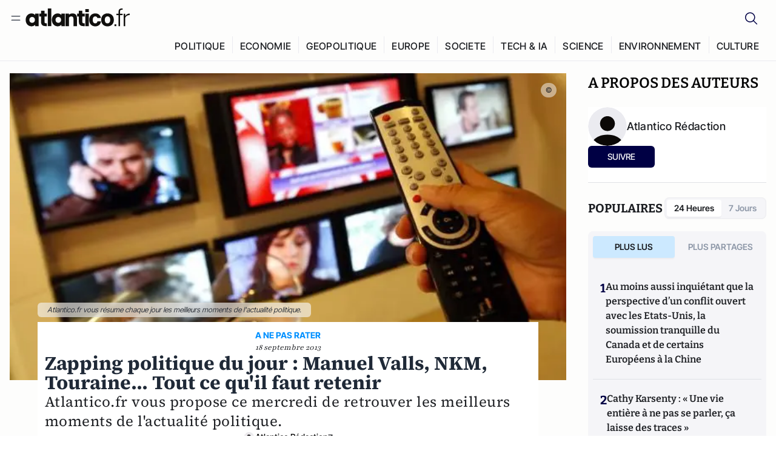

--- FILE ---
content_type: text/html;charset=utf-8
request_url: https://atlantico.fr/article/pepite/zapping-politique-du-jour--manuel-valls-nkm-touraine--tout-ce-qu-il-faut-retenir
body_size: 34835
content:
<!DOCTYPE html><html  lang="fr"><head><meta charset="utf-8"><meta name="viewport" content="width=device-width, initial-scale=1"><script type="importmap">{"imports":{"#entry":"/v3_nuxt/BbuI-LQU.js"}}</script><title>Zapping politique du jour : Manuel Valls, NKM, Touraine... Tout ce qu&#x27;il faut retenir | Atlantico.fr</title><link rel="preconnect" href="https://securepubads.g.doubleclick.net"><script src="https://securepubads.g.doubleclick.net/tag/js/gpt.js" async type="15e44e3f44650cb90f997342-text/javascript"></script><script src="https://bisko.gjirafa.net/web/atlantico-sdk.js" async type="15e44e3f44650cb90f997342-text/javascript"></script><style>.slide-enter-active[data-v-7fdfb17c],.slide-leave-active[data-v-7fdfb17c]{transition:transform .3s ease}.slide-enter-from[data-v-7fdfb17c],.slide-leave-to[data-v-7fdfb17c]{transform:translate(100%)}.slide-enter-to[data-v-7fdfb17c],.slide-leave-from[data-v-7fdfb17c]{transform:translate(0)}.body[data-v-7fdfb17c]::-webkit-scrollbar{display:none}</style><style>.cursor-grab{cursor:grab;cursor:-webkit-grab}.cursor-grabbing{cursor:grabbing;cursor:-webkit-grabbing}</style><link rel="stylesheet" href="/v3_nuxt/entry.CUcwEuyd.css" crossorigin><link rel="preload" as="image" href="https://atlantico.codexcdn.net/assets/astTHTFmSxwrmRDA4.jpg?width=1070&height=650&quality=75" fetchpriority="high"><link rel="modulepreload" as="script" crossorigin href="/v3_nuxt/BbuI-LQU.js"><link rel="modulepreload" as="script" crossorigin href="/v3_nuxt/CbEU4yfW.js"><link rel="modulepreload" as="script" crossorigin href="/v3_nuxt/CrTGtukx.js"><link rel="modulepreload" as="script" crossorigin href="/v3_nuxt/CUwIPzzo.js"><link rel="modulepreload" as="script" crossorigin href="/v3_nuxt/qqK01Dqc.js"><link rel="modulepreload" as="script" crossorigin href="/v3_nuxt/DQBslCSf.js"><link rel="modulepreload" as="script" crossorigin href="/v3_nuxt/DmrLrFZ4.js"><link rel="modulepreload" as="script" crossorigin href="/v3_nuxt/CN9sZZFA.js"><link rel="modulepreload" as="script" crossorigin href="/v3_nuxt/Av__j5bX.js"><link rel="modulepreload" as="script" crossorigin href="/v3_nuxt/Bw9yKQzT.js"><link rel="modulepreload" as="script" crossorigin href="/v3_nuxt/Bgyaxa9B.js"><link rel="modulepreload" as="script" crossorigin href="/v3_nuxt/DSWHsW7R.js"><link rel="modulepreload" as="script" crossorigin href="/v3_nuxt/BLMDDnHx.js"><link rel="modulepreload" as="script" crossorigin href="/v3_nuxt/L3iAslb-.js"><link rel="modulepreload" as="script" crossorigin href="/v3_nuxt/C5lP0Sm2.js"><link rel="modulepreload" as="script" crossorigin href="/v3_nuxt/C96V2tip.js"><link rel="modulepreload" as="script" crossorigin href="/v3_nuxt/CtV1-zTq.js"><link rel="modulepreload" as="script" crossorigin href="/v3_nuxt/lKj-Xg76.js"><link rel="modulepreload" as="script" crossorigin href="/v3_nuxt/7sJ2nx5a.js"><link rel="modulepreload" as="script" crossorigin href="/v3_nuxt/B7d8D2oU.js"><link rel="modulepreload" as="script" crossorigin href="/v3_nuxt/BGQIUTp7.js"><link rel="modulepreload" as="script" crossorigin href="/v3_nuxt/DTSa4G62.js"><link rel="modulepreload" as="script" crossorigin href="/v3_nuxt/CBqDzlCG.js"><link rel="modulepreload" as="script" crossorigin href="/v3_nuxt/DyYSNLvw.js"><link rel="modulepreload" as="script" crossorigin href="/v3_nuxt/toJM70vm.js"><link rel="modulepreload" as="script" crossorigin href="/v3_nuxt/xQP_G4VK.js"><link rel="modulepreload" as="script" crossorigin href="/v3_nuxt/CQW0_ILY.js"><link rel="modulepreload" as="script" crossorigin href="/v3_nuxt/Cq-AVeru.js"><link rel="modulepreload" as="script" crossorigin href="/v3_nuxt/BtE1as-T.js"><link rel="modulepreload" as="script" crossorigin href="/v3_nuxt/BBCnBT_3.js"><link rel="modulepreload" as="script" crossorigin href="/v3_nuxt/DkkhaLbn.js"><link rel="modulepreload" as="script" crossorigin href="/v3_nuxt/BT8OzHML.js"><link rel="modulepreload" as="script" crossorigin href="/v3_nuxt/Bi-VBjnN.js"><link rel="modulepreload" as="script" crossorigin href="/v3_nuxt/EFPKlz1m.js"><link rel="modulepreload" as="script" crossorigin href="/v3_nuxt/CtKeBRLj.js"><link rel="modulepreload" as="script" crossorigin href="/v3_nuxt/BVmf2DUE.js"><link rel="modulepreload" as="script" crossorigin href="/v3_nuxt/DlAUqK2U.js"><link rel="modulepreload" as="script" crossorigin href="/v3_nuxt/BMnz9UFB.js"><link rel="modulepreload" as="script" crossorigin href="/v3_nuxt/C_UEiUxm.js"><link rel="preload" as="fetch" fetchpriority="low" crossorigin="anonymous" href="/v3_nuxt/builds/meta/f6111475-5a1b-41cc-99dc-eaeb2df48e38.json"><script src="https://cdn.tonos.tech/sdk/tonos-script-stg.js?aId=0e0e4cf9b7e54af3a437480933e69d6d&t=web" data-cfasync="false" defer></script><script src="https://www.instagram.com/embed.js" defer type="15e44e3f44650cb90f997342-text/javascript"></script><link rel="dns-prefetch" href="https://securepubads.g.doubleclick.net"><link rel="prefetch" as="image" type="image/svg+xml" href="/v3_nuxt/error-illustration.DUkv96ME.svg"><link rel="prefetch" as="image" type="image/svg+xml" href="/v3_nuxt/subscribe-img.BwIj5q4I.svg"><link rel="prefetch" as="style" crossorigin href="/v3_nuxt/index.7-qUVTK2.css"><link rel="prefetch" as="script" crossorigin href="/v3_nuxt/ByxH9N2D.js"><link rel="prefetch" as="script" crossorigin href="/v3_nuxt/CKyTZGUy.js"><link rel="prefetch" as="script" crossorigin href="/v3_nuxt/CRsmAEJ5.js"><link rel="prefetch" as="script" crossorigin href="/v3_nuxt/Kvs9Xklx.js"><link rel="prefetch" as="script" crossorigin href="/v3_nuxt/BfekSUo5.js"><link rel="prefetch" as="script" crossorigin href="/v3_nuxt/BCmjVHhZ.js"><link rel="prefetch" as="script" crossorigin href="/v3_nuxt/P4A8BktA.js"><link rel="prefetch" as="script" crossorigin href="/v3_nuxt/DPhpZ5tO.js"><link rel="prefetch" as="script" crossorigin href="/v3_nuxt/BkUQsuUD.js"><link rel="prefetch" as="script" crossorigin href="/v3_nuxt/CS7CaD1L.js"><link rel="prefetch" as="script" crossorigin href="/v3_nuxt/CIsRdh3A.js"><link rel="prefetch" as="script" crossorigin href="/v3_nuxt/C_3HF7rD.js"><link rel="prefetch" as="script" crossorigin href="/v3_nuxt/BSkaNyY1.js"><meta name="robots" content="max-image-preview:large"><link rel="icon" type="image/x-icon" href="/favicon.ico"><link rel="icon" type="image/svg" href="/atlantico-short-logo.svg"><script type="application/ld+json" data-hid="schemaOrganization">
    {
      "@context": "https://schema.org",
      "@type": "NewsMediaOrganization",
      "name": "Atlantico.fr",
      "url": "https://atlantico.fr",
      "slogan": "Êtes-vous prêt à changer d'avis ?",
      "logo": "https://atlantico.codexcdn.net/assets/aseAg7UxDo15736OI.png",
      "sameAs": [
        "https://www.facebook.com/atlantico.franc",
        "https://twitter.com/atlantico_fr",
        "https://www.linkedin.com/company/atlantico/"
      ]
    }
    </script><script type="15e44e3f44650cb90f997342-text/javascript">
              (function(w,d,s,l,i){w[l]=w[l]||[];w[l].push({'gtm.start':
              new Date().getTime(),event:'gtm.js'});var f=d.getElementsByTagName(s)[0],
              j=d.createElement(s),dl=l!='dataLayer'?'&l='+l:'';j.async=true;j.src=
              'https://www.googletagmanager.com/gtm.js?id='+i+dl;f.parentNode.insertBefore(j,f);
              })(window,document,'script','dataLayer','GTM-K3S7WXR');
              </script><meta name="description" content="Atlantico.fr vous propose ce mercredi de retrouver les meilleurs moments de l'actualité politique."><meta name="keywords" content="impôts,nkm,Manuel Valls,Sécurité,réforme des retraites,Marisol Touraine,réforme pénale,bijoutier de nice"><meta name="publisher" content="Atlantico"><meta property="og:title" content="Zapping politique du jour : Manuel Valls, NKM, Touraine... Tout ce qu'il faut retenir"><meta property="og:description" content="Atlantico.fr vous propose ce mercredi de retrouver les meilleurs moments de l'actualité politique."><meta property="og:url" content="https://atlantico.fr/article/pepite/zapping-politique-du-jour--manuel-valls-nkm-touraine--tout-ce-qu-il-faut-retenir"><meta property="og:image" content="https://atlantico.codexcdn.net/assets/astTHTFmSxwrmRDA4.jpg?width=700&height=500&quality=75"><meta name="og:site_name" content="Atlantico"><meta property="og:type" content="article"><meta property="fb:app_id" content="1093005977806886"><meta name="msapplication-TileColor" content="#2b5797"><meta name="theme-color" content="#00014b"><meta name="apple-itunes-app" content="app-id=1564440160, app-argument=atlanticofr://?xto=AL-1-[iOS_Banner]"><meta name="al:ios:app_store_id" content="1564440160"><meta name="al:ios:app_name" content="Atlantico"><meta name="al:ios:url" content="atlanticofr://?xto=AL-1-[Autres]"><meta name="al:android:app_name" content="Atlantico"><meta name="al:android:package" content="com.talmont.atlantico"><meta name="al:android:url" content="atlanticofr://?xto=AL-1-[Autres]"><meta name="al:web:url" content="https://atlantico.fr"><meta name="apple-mobile-web-app-title" content="Atlantico"><meta name="twitter:app:id:googleplay" content="com.talmont.atlantico"><meta name="twitter:app:name:googleplay" content="Atlantico"><meta name="twitter:app:url:googleplay" content="https://atlantico.fr"><meta name="twitter:app:id:iphone" content="1564440160"><meta name="twitter:app:name:iphone" content="Atlantico .fr"><meta property="twitter:title" content="Zapping politique du jour : Manuel Valls, NKM, Touraine... Tout ce qu'il faut retenir"><meta property="twitter:url" content="https://atlantico.fr/article/pepite/zapping-politique-du-jour--manuel-valls-nkm-touraine--tout-ce-qu-il-faut-retenir"><meta property="twitter:image" content="https://atlantico.codexcdn.net/assets/astTHTFmSxwrmRDA4.jpg?width=700&height=500&quality=75"><meta property="twitter:description" content="Atlantico.fr vous propose ce mercredi de retrouver les meilleurs moments de l'actualité politique."><link rel="canonical" href="https://atlantico.fr/article/pepite/zapping-politique-du-jour--manuel-valls-nkm-touraine--tout-ce-qu-il-faut-retenir"><link rel="mask-icon" href="/safari-pinned-tab.svg" color="#00014b"><link rel="apple-touch-icon" href="/apple-touch-icon.svg" sizes="180x180"><link rel="alternate" type="application/rss+xml" href="https://rss.atlantico.fr" title="Atlantico RSS"><script type="15e44e3f44650cb90f997342-text/javascript">
        window._taboola = window._taboola || [];
        _taboola.push({unified_id:'', user_type:'other', paywall:false});
        _taboola.push({premium: false});
        _taboola.push({article:'auto'});
        !function (e, f, u, i) {
          if (!document.getElementById(i)){
            e.async = 1;
            e.src = u;
            e.id = i;
            f.parentNode.insertBefore(e, f);
          }
        }(document.createElement('script'),
        document.getElementsByTagName('script')[0],
        '//cdn.taboola.com/libtrc/atlantico-/loader.js',
        'tb_loader_script');
        if(window.performance && typeof window.performance.mark == 'function')
          {window.performance.mark('tbl_ic');}
      </script><meta property="og:image:url" content="https://atlantico.codexcdn.net/assets/astTHTFmSxwrmRDA4.jpg?width=700&height=500&quality=75"><meta property="og:article:published_time" content="2013-09-18T07:19:37.000Z"><meta property="og:article:section" content="France"><meta property="twitter:card" content="summary_large_image"><meta property="twitter:site" content="@atlantico_fr"><script type="application/ld+json" data-hid="schemaArticle">
      {
        "@context": "https://schema.org",
        "@type": "NewsArticle",
        "headline": "Zapping politique du jour : Manuel Valls, NKM, Touraine... Tout ce qu'il faut retenir",
        "url": "https://atlantico.fr/article/pepite/zapping-politique-du-jour--manuel-valls-nkm-touraine--tout-ce-qu-il-faut-retenir",
        "description": "Atlantico.fr vous propose ce mercredi de retrouver les meilleurs moments de l'actualité politique.",
        "articleBody": "Atlantico.fr vous propose ce mercredi de retrouver les meilleurs moments de l'actualité politique.",
        "image": "https://atlantico.codexcdn.net/assets/astTHTFmSxwrmRDA4.jpg?width=700&height=500&quality=75",
        "datePublished": "2013-09-18T07:19:37.000Z",
        "dateCreated": "",
        "dateModified": "",
        "publisher": {
          "@type": "Organization",
          "name": "Atlantico",
          "logo": {
            "@type": "ImageObject",
            "url": "https://atlantico.codexcdn.net/assets/aseAg7UxDo15736OI.png"
          }
        },
        "articleSection": "France",
        "keywords": ["Atlantico","impôts","nkm","Manuel Valls","Sécurité","réforme des retraites","Marisol Touraine","réforme pénale","bijoutier de nice"],
        "author": [{
              "@type": "Person",
              "name": "Atlantico Rédaction",
              "url": "https://atlantico.fr/author/atlantico-redaction-1500154"
            }],
        "mainEntityOfPage": "https://atlantico.fr/article/pepite/zapping-politique-du-jour--manuel-valls-nkm-touraine--tout-ce-qu-il-faut-retenir"
      }
    </script><script type="application/ld+json">{"@context":"https://schema.org","@type":"BreadcrumbList","itemListElement":[{"@type":"ListItem","position":1,"name":"A la une","item":"https://atlantico.fr"},{"@type":"ListItem","position":2,"name":"Pépites","item":"https://atlantico.fr/explore/pepites"},{"@type":"ListItem","position":3,"name":"France","item":"https://atlantico.fr/explore/pepites/france"},{"@type":"ListItem","position":4,"name":"Zapping politique du jour : Manuel Valls, NKM, Touraine... Tout ce qu'il faut retenir | Atlantico.fr","item":"https://atlantico.fr/article/pepite/zapping-politique-du-jour--manuel-valls-nkm-touraine--tout-ce-qu-il-faut-retenir"}]}</script><script type="15e44e3f44650cb90f997342-module" src="/v3_nuxt/BbuI-LQU.js" crossorigin></script></head><body  class=""><noscript><iframe src="https://www.googletagmanager.com/ns.html?id=GTM-K3S7WXR"
          height="0" width="0" style="display:none;visibility:hidden"></iframe></noscript><!--teleport start anchor--><!----><!--teleport anchor--><div id="__nuxt"><div><div class="relative bg-[#FDFDFC]"><header class="sticky top-0 z-[9999] border-b border-[#EBEBF0] bg-[#fdfdfc] px-4 py-3 max-container:px-0 print:hidden [@media(min-width:1360px)]:pb-0 [@media(min-width:1361px)]:min-h-[105px]"><nav class="mx-auto flex min-h-9 max-w-[1360px] items-center justify-between"><div class="flex items-center gap-1.5 md:gap-5 [@media(min-width:375px)]:gap-3"><button class="hidden md:flex"><img src="data:image/svg+xml,%3csvg%20width=&#39;20&#39;%20height=&#39;20&#39;%20viewBox=&#39;0%200%2020%2020&#39;%20fill=&#39;none&#39;%20xmlns=&#39;http://www.w3.org/2000/svg&#39;%3e%3cpath%20d=&#39;M3.33334%206.6665H16.6667M3.33334%2013.3332H16.6667&#39;%20stroke=&#39;%23494F5A&#39;%20stroke-width=&#39;1.5&#39;%20stroke-linecap=&#39;round&#39;%20stroke-linejoin=&#39;round&#39;/%3e%3c/svg%3e" alt="Menu icon" width="20" height="20" class="h-5 w-5 cursor-pointer"></button><a href="/" class=""><img src="/logo.svg" width="185" height="32" class="h-[32px] w-[185px]" alt="Atlantico logo"></a></div><div class="flex items-center justify-center gap-2 md:gap-3"><button class="mr-3 hidden md:flex"><img src="data:image/svg+xml,%3csvg%20width=&#39;24&#39;%20height=&#39;24&#39;%20viewBox=&#39;0%200%2024%2024&#39;%20fill=&#39;none&#39;%20xmlns=&#39;http://www.w3.org/2000/svg&#39;%3e%3cpath%20d=&#39;M21.2765%2021.6164L15.6125%2015.9523C16.9735%2014.3183%2017.6522%2012.2225%2017.5074%2010.1009C17.3625%207.97924%2016.4053%205.99512%2014.8348%204.56126C13.2644%203.12741%2011.2016%202.35421%209.07555%202.40253C6.94953%202.45084%204.92397%203.31694%203.42026%204.82065C1.91655%206.32436%201.05045%208.34992%201.00213%2010.4759C0.953823%2012.602%201.72702%2014.6648%203.16087%2016.2352C4.59473%2017.8057%206.57885%2018.7629%208.70048%2018.9078C10.8221%2019.0526%2012.9179%2018.3739%2014.5519%2017.0129L20.216%2022.6769L21.2765%2021.6164ZM2.52654%2010.6769C2.52654%209.34191%202.92243%208.03687%203.66412%206.92684C4.40582%205.8168%205.46003%204.95164%206.69343%204.44075C7.92683%203.92986%209.28403%203.79618%2010.5934%204.05663C11.9028%204.31709%2013.1055%204.95996%2014.0495%205.90396C14.9935%206.84797%2015.6364%208.0507%2015.8968%209.36008C16.1573%2010.6694%2016.0236%2012.0266%2015.5127%2013.26C15.0018%2014.4935%2014.1367%2015.5477%2013.0266%2016.2894C11.9166%2017.0311%2010.6116%2017.4269%209.27654%2017.4269C7.48694%2017.425%205.77121%2016.7132%204.50577%2015.4477C3.24033%2014.1823%202.52853%2012.4665%202.52654%2010.6769Z&#39;%20fill=&#39;%23000044&#39;/%3e%3c/svg%3e" alt="Search icon" width="24" height="24"></button><span></span><button class="flex md:hidden"><img src="data:image/svg+xml,%3csvg%20width=&#39;20&#39;%20height=&#39;20&#39;%20viewBox=&#39;0%200%2020%2020&#39;%20fill=&#39;none&#39;%20xmlns=&#39;http://www.w3.org/2000/svg&#39;%3e%3cpath%20d=&#39;M3.33334%206.6665H16.6667M3.33334%2013.3332H16.6667&#39;%20stroke=&#39;%23494F5A&#39;%20stroke-width=&#39;1.5&#39;%20stroke-linecap=&#39;round&#39;%20stroke-linejoin=&#39;round&#39;/%3e%3c/svg%3e" alt="Menu icon" width="20" height="20" class="h-5 w-5 cursor-pointer"></button></div></nav><div class="mx-auto mt-3 max-w-[1360px] items-end justify-end gap-1 [@media(max-width:1023px)]:hidden [@media(min-width:1024px)]:flex"><div class="flex pb-4 [@media(min-width:1024px)]:pb-0"><!--[--><div class="border-r border-[#EBEBF0] px-2 pt-1 last:border-none [@media(max-width:1360px)]:px-1"><a href="/explore/all/politique" class="px-3 pb-4 pt-1 text-sm font-medium uppercase leading-[125%] tracking-[0.02em] text-gray10 hover:border-b-4 hover:border-link-blue hover:bg-[#EBEBF0] xl:text-base [@media(max-width:1360px)]:px-2">POLITIQUE</a></div><div class="border-r border-[#EBEBF0] px-2 pt-1 last:border-none [@media(max-width:1360px)]:px-1"><a href="/explore/all/economie" class="px-3 pb-4 pt-1 text-sm font-medium uppercase leading-[125%] tracking-[0.02em] text-gray10 hover:border-b-4 hover:border-link-blue hover:bg-[#EBEBF0] xl:text-base [@media(max-width:1360px)]:px-2">ECONOMIE</a></div><div class="border-r border-[#EBEBF0] px-2 pt-1 last:border-none [@media(max-width:1360px)]:px-1"><a href="/explore/all/geopolitique" class="px-3 pb-4 pt-1 text-sm font-medium uppercase leading-[125%] tracking-[0.02em] text-gray10 hover:border-b-4 hover:border-link-blue hover:bg-[#EBEBF0] xl:text-base [@media(max-width:1360px)]:px-2">GEOPOLITIQUE</a></div><div class="border-r border-[#EBEBF0] px-2 pt-1 last:border-none [@media(max-width:1360px)]:px-1"><a href="/explore/all/europe" class="px-3 pb-4 pt-1 text-sm font-medium uppercase leading-[125%] tracking-[0.02em] text-gray10 hover:border-b-4 hover:border-link-blue hover:bg-[#EBEBF0] xl:text-base [@media(max-width:1360px)]:px-2">EUROPE</a></div><div class="border-r border-[#EBEBF0] px-2 pt-1 last:border-none [@media(max-width:1360px)]:px-1"><a href="/explore/all/societe" class="px-3 pb-4 pt-1 text-sm font-medium uppercase leading-[125%] tracking-[0.02em] text-gray10 hover:border-b-4 hover:border-link-blue hover:bg-[#EBEBF0] xl:text-base [@media(max-width:1360px)]:px-2">SOCIETE</a></div><div class="border-r border-[#EBEBF0] px-2 pt-1 last:border-none [@media(max-width:1360px)]:px-1"><a href="/explore/all/tech-ia" class="px-3 pb-4 pt-1 text-sm font-medium uppercase leading-[125%] tracking-[0.02em] text-gray10 hover:border-b-4 hover:border-link-blue hover:bg-[#EBEBF0] xl:text-base [@media(max-width:1360px)]:px-2">TECH &amp; IA</a></div><div class="border-r border-[#EBEBF0] px-2 pt-1 last:border-none [@media(max-width:1360px)]:px-1"><a href="/explore/all/science" class="px-3 pb-4 pt-1 text-sm font-medium uppercase leading-[125%] tracking-[0.02em] text-gray10 hover:border-b-4 hover:border-link-blue hover:bg-[#EBEBF0] xl:text-base [@media(max-width:1360px)]:px-2">SCIENCE</a></div><div class="border-r border-[#EBEBF0] px-2 pt-1 last:border-none [@media(max-width:1360px)]:px-1"><a href="/explore/all/environnement" class="px-3 pb-4 pt-1 text-sm font-medium uppercase leading-[125%] tracking-[0.02em] text-gray10 hover:border-b-4 hover:border-link-blue hover:bg-[#EBEBF0] xl:text-base [@media(max-width:1360px)]:px-2">ENVIRONNEMENT</a></div><div class="border-r border-[#EBEBF0] px-2 pt-1 last:border-none [@media(max-width:1360px)]:px-1"><a href="/explore/all/culture" class="px-3 pb-4 pt-1 text-sm font-medium uppercase leading-[125%] tracking-[0.02em] text-gray10 hover:border-b-4 hover:border-link-blue hover:bg-[#EBEBF0] xl:text-base [@media(max-width:1360px)]:px-2">CULTURE</a></div><!--]--></div></div><!----><!----></header><!--teleport start--><!--teleport end--><!----><!----><!----><!----><!--[--><!----><aside class="translate-x-full md:-translate-x-full fixed right-0 top-0 z-[99999] h-full w-full transform overflow-y-auto bg-[#F9FAFB] transition-transform duration-300 ease-in-out sm:max-w-[400px] md:left-0"><div class="sticky top-0 z-10 flex min-h-[57px] items-end justify-between border-b border-[#EBEBF0] bg-[#FDFDFC] px-5 py-1.5 pr-2 [@media(min-width:1361px)]:min-h-[105px] [@media(min-width:1361px)]:py-3"><span class="font-bitter text-2xl font-bold uppercase text-gray10"> Menu </span><div class="block w-fit"><img src="data:image/svg+xml,%3csvg%20width=&#39;13&#39;%20height=&#39;12&#39;%20viewBox=&#39;0%200%2013%2012&#39;%20fill=&#39;none&#39;%20xmlns=&#39;http://www.w3.org/2000/svg&#39;%3e%3cpath%20fill-rule=&#39;evenodd&#39;%20clip-rule=&#39;evenodd&#39;%20d=&#39;M2.89254%209.35355C3.0878%209.54882%203.40439%209.54882%203.59965%209.35355L6.24609%206.70711L8.89254%209.35355C9.0878%209.54882%209.40439%209.54882%209.59965%209.35355C9.79491%209.15829%209.79491%208.84171%209.59965%208.64645L6.9532%206L9.59965%203.35355C9.79491%203.15829%209.79491%202.84171%209.59965%202.64645C9.40439%202.45118%209.0878%202.45118%208.89254%202.64645L6.24609%205.29289L3.59965%202.64645C3.40439%202.45118%203.0878%202.45118%202.89254%202.64645C2.69728%202.84171%202.69728%203.15829%202.89254%203.35355L5.53899%206L2.89254%208.64645C2.69728%208.84171%202.69728%209.15829%202.89254%209.35355Z&#39;%20fill=&#39;%231C1E22&#39;/%3e%3c/svg%3e" alt="Close icon" class="cursor-pointer px-3 py-2" width="46" height="46"></div></div><div class="flex flex-col px-4"><div class="relative mt-6 flex"><img src="data:image/svg+xml,%3csvg%20width=&#39;24&#39;%20height=&#39;24&#39;%20viewBox=&#39;0%200%2024%2024&#39;%20fill=&#39;none&#39;%20xmlns=&#39;http://www.w3.org/2000/svg&#39;%3e%3cpath%20d=&#39;M21.2765%2021.6164L15.6125%2015.9523C16.9735%2014.3183%2017.6522%2012.2225%2017.5074%2010.1009C17.3625%207.97924%2016.4053%205.99512%2014.8348%204.56126C13.2644%203.12741%2011.2016%202.35421%209.07555%202.40253C6.94953%202.45084%204.92397%203.31694%203.42026%204.82065C1.91655%206.32436%201.05045%208.34992%201.00213%2010.4759C0.953823%2012.602%201.72702%2014.6648%203.16087%2016.2352C4.59473%2017.8057%206.57885%2018.7629%208.70048%2018.9078C10.8221%2019.0526%2012.9179%2018.3739%2014.5519%2017.0129L20.216%2022.6769L21.2765%2021.6164ZM2.52654%2010.6769C2.52654%209.34191%202.92243%208.03687%203.66412%206.92684C4.40582%205.8168%205.46003%204.95164%206.69343%204.44075C7.92683%203.92986%209.28403%203.79618%2010.5934%204.05663C11.9028%204.31709%2013.1055%204.95996%2014.0495%205.90396C14.9935%206.84797%2015.6364%208.0507%2015.8968%209.36008C16.1573%2010.6694%2016.0236%2012.0266%2015.5127%2013.26C15.0018%2014.4935%2014.1367%2015.5477%2013.0266%2016.2894C11.9166%2017.0311%2010.6116%2017.4269%209.27654%2017.4269C7.48694%2017.425%205.77121%2016.7132%204.50577%2015.4477C3.24033%2014.1823%202.52853%2012.4665%202.52654%2010.6769Z&#39;%20fill=&#39;%23000044&#39;/%3e%3c/svg%3e" alt="Search icon" width="16" height="16" class="absolute left-4 top-3.5"><input value="" type="text" placeholder="Recherche..." class="w-full rounded border border-[#8E98A83D] bg-white py-[11px] pl-10 text-sm text-gray7 outline-none"></div></div><nav class="flex flex-col p-5"><!----><button style="" class="mt-2 flex h-[40px] justify-center rounded bg-[#E6E6EC] px-3 py-2.5 text-sm font-medium uppercase text-black md:hidden"> Je me connecte </button><!----><span class="mb-2 text-base font-medium uppercase text-gray10"> Categories </span><!--[--><a href="/explore/decryptages" class="border border-[#F6F6F6] bg-white p-3 text-base font-medium text-gray9 hover:bg-gray1 rounded-t-lg">Décryptages</a><a href="/explore/dossiers" class="border border-[#F6F6F6] bg-white p-3 text-base font-medium text-gray9 hover:bg-gray1">Dossiers</a><a href="/explore/rdvs" class="border border-[#F6F6F6] bg-white p-3 text-base font-medium text-gray9 hover:bg-gray1">Rendez-Vous</a><a href="/explore/videos" class="border border-[#F6F6F6] bg-white p-3 text-base font-medium text-gray9 hover:bg-gray1">Vidéos</a><a href="/explore/podcasts" class="border border-[#F6F6F6] bg-white p-3 text-base font-medium text-gray9 hover:bg-gray1">Podcasts</a><!--]--><button class="&#39;border rounded-b-lg&#39;, border-[#F6F6F6] bg-white p-3 text-left text-base font-medium text-gray9 hover:bg-gray1"> Plus Lus </button><div class="mt-9"><span class="text-gray8 mb-2 block text-xs uppercase"> Recevez notre newsletter </span><form class="relative"><input value="" placeholder="Entrez votre email pour recevoir la newsletter" class="w-full rounded border border-gray2 bg-white py-3 pl-4 pr-10 text-sm text-gray7 outline-none pr-12"><button type="submit" class="mt-2 min-h-[42.41px] w-full rounded-[4px] border border-brand9 bg-yellow-btn p-2.5 text-base font-medium uppercase text-brand9"><p>S&#39;inscrire</p></button></form><!----></div><p class="mb-6 mt-2 text-sm text-[#32363E]"> En cliquant sur s&#39;inscrire, vous confirmez que vous acceptez nos <a href="/conditions-generales" class="font-medium text-brand9 underline"> Termes et Conditions </a></p><div class="flex flex-col border-b border-[#E5E5E7] pb-3"><span class="mb-2 text-base font-medium uppercase text-gray10"> Themes </span><!--[--><a href="/explore/all/politique" class="border border-[#F6F6F6] bg-white p-3 text-base font-medium text-gray9 hover:bg-gray1 rounded-t-lg">Politique</a><a href="/explore/all/economie" class="border border-[#F6F6F6] bg-white p-3 text-base font-medium text-gray9 hover:bg-gray1">Economie</a><a href="/explore/all/geopolitique" class="border border-[#F6F6F6] bg-white p-3 text-base font-medium text-gray9 hover:bg-gray1">Géopolitique</a><a href="/explore/all/europe" class="border border-[#F6F6F6] bg-white p-3 text-base font-medium text-gray9 hover:bg-gray1">Europe</a><a href="/explore/all/societe" class="border border-[#F6F6F6] bg-white p-3 text-base font-medium text-gray9 hover:bg-gray1">Société</a><a href="/explore/all/tech-ia" class="border border-[#F6F6F6] bg-white p-3 text-base font-medium text-gray9 hover:bg-gray1">Tech &amp; IA</a><a href="/explore/all/science" class="border border-[#F6F6F6] bg-white p-3 text-base font-medium text-gray9 hover:bg-gray1">Science</a><a href="/explore/all/environnement" class="border border-[#F6F6F6] bg-white p-3 text-base font-medium text-gray9 hover:bg-gray1">Environnement</a><a href="/explore/all/culture" class="border border-[#F6F6F6] bg-white p-3 text-base font-medium text-gray9 hover:bg-gray1 rounded-b-lg">Culture</a><!--]--></div><a href="/about" class="mt-3 flex items-center justify-between gap-1.5 rounded-lg bg-white p-3 text-base font-medium tracking-[0.32px] text-brand9"><div class="flex items-center gap-2"><img src="data:image/svg+xml,%3csvg%20width=&#39;18&#39;%20height=&#39;18&#39;%20viewBox=&#39;0%200%2018%2018&#39;%20fill=&#39;none&#39;%20xmlns=&#39;http://www.w3.org/2000/svg&#39;%3e%3cpath%20d=&#39;M8.94284%2011.9219C10.5556%2011.9219%2011.713%2010.7455%2011.713%209.00006C11.713%207.25449%2010.5556%206.09723%208.94284%206.09723C7.31119%206.09723%206.17275%207.25449%206.17275%209.00006C6.17275%2010.7455%207.31119%2011.9219%208.94284%2011.9219ZM2.54883%208.981C2.54883%205.20526%205.0534%202.625%208.2788%202.625C9.79661%202.625%2011.0489%203.19433%2011.9406%204.16185V2.8337H15.4507V15.1663H11.9406V13.8192C11.0489%2014.8059%209.79661%2015.375%208.2788%2015.375C5.0534%2015.375%202.54883%2012.7758%202.54883%208.981Z&#39;%20fill=&#39;%23100F0D&#39;/%3e%3c/svg%3e" alt="Atlantico logo with letter" width="18" height="18"> Atlantico, c&#39;est qui, c&#39;est quoi ? </div><img src="data:image/svg+xml,%3csvg%20width=&#39;7&#39;%20height=&#39;12&#39;%20viewBox=&#39;0%200%207%2012&#39;%20fill=&#39;none&#39;%20xmlns=&#39;http://www.w3.org/2000/svg&#39;%3e%3cpath%20d=&#39;M5.37468%206.00015C5.37468%206.00951%205.36922%205.92882%205.24935%205.72997C5.13977%205.54819%204.97124%205.32725%204.74968%205.07648C4.30792%204.57658%203.70724%204.01381%203.09033%203.47818C2.4764%202.94513%201.86029%202.45072%201.39681%202.08902C1.16539%201.90841%200.972209%201.7609%200.83773%201.65933C0.770628%201.60865%200.717867%201.56947%200.682294%201.54296C0.664635%201.52979%200.651394%201.51949%200.642418%201.51285C0.637925%201.50952%200.634011%201.50713%200.631838%201.50552C0.630825%201.50477%200.629867%201.50424%200.629397%201.50389V1.50308C0.351496%201.29841%200.292139%200.907798%200.496747%200.62987C0.701417%200.351971%201.09203%200.292618%201.36996%200.49722H1.37077L1.37158%200.498034C1.3723%200.49856%201.37358%200.499542%201.37484%200.500475C1.37746%200.502411%201.38145%200.505074%201.38623%200.508613C1.39614%200.515949%201.41071%200.526453%201.42936%200.540352C1.46699%200.568392%201.52182%200.609932%201.59131%200.662422C1.73026%200.767374%201.92861%200.918353%202.16586%201.1035C2.63981%201.47338%203.27405%201.98215%203.90983%202.53417C4.54256%203.08354%205.19162%203.68799%205.68718%204.24885C5.93436%204.5286%206.15646%204.81282%206.32032%205.08462C6.47376%205.33922%206.62468%205.66153%206.62468%206.00015C6.62468%206.33877%206.47376%206.66107%206.32032%206.91568C6.15646%207.18748%205.93436%207.4717%205.68718%207.75145C5.19162%208.31231%204.54256%208.91677%203.90983%209.46613C3.27392%2010.0183%202.63903%2010.5269%202.16504%2010.8968C1.9279%2011.0819%201.73022%2011.233%201.59131%2011.3379C1.52182%2011.3904%201.46699%2011.4319%201.42936%2011.4599C1.41072%2011.4738%201.39614%2011.4843%201.38623%2011.4917C1.38148%2011.4952%201.37746%2011.4979%201.37484%2011.4998C1.3736%2011.5007%201.3723%2011.5017%201.37158%2011.5023L1.37077%2011.5031H1.36996C1.09202%2011.7077%200.701421%2011.6483%200.496747%2011.3704C0.292119%2011.0925%200.351484%2010.7019%200.629397%2010.4972V10.4964C0.62987%2010.4961%200.630816%2010.4955%200.631838%2010.4948C0.633958%2010.4932%200.637276%2010.4907%200.641604%2010.4875C0.650583%2010.4808%200.664508%2010.4706%200.682294%2010.4573C0.717871%2010.4308%200.770618%2010.3917%200.83773%2010.341C0.97221%2010.2394%201.16539%2010.0919%201.39681%209.91128C1.86026%209.54961%202.47563%209.05512%203.08952%208.52212C3.70655%207.9864%204.30784%207.42381%204.74968%206.92382C4.97124%206.67305%205.13977%206.45211%205.24935%206.27033C5.3692%206.07149%205.37468%205.99081%205.37468%206.00015Z&#39;%20fill=&#39;%23494F5A&#39;/%3e%3c/svg%3e" alt="Arrow right icon" width="16" height="16" class="h-4 w-4"></a><div class="my-3 border-b"></div><ul class="flex flex-wrap gap-4"><!--[--><li><a href="/about" class="text-base font-medium tracking-[0.56px] text-gray9 hover:text-link-blue">À propos de nous</a></li><li><a href="/contact" class="text-base font-medium tracking-[0.56px] text-gray9 hover:text-link-blue">Nous contacter</a></li><li><a href="/cgv" class="text-base font-medium tracking-[0.56px] text-gray9 hover:text-link-blue">CGV</a></li><li><a href="/legal" class="text-base font-medium tracking-[0.56px] text-gray9 hover:text-link-blue">Mentions légales</a></li><li><button type="button" class="cursor-pointer text-base font-medium tracking-[0.56px] text-gray9 hover:text-link-blue">Gestion de la publicité</button></li><li><button type="button" class="cursor-pointer text-base font-medium tracking-[0.56px] text-gray9 hover:text-link-blue">Gestion des cookies</button></li><li><a href="/politique-de-confidentialite" class="text-base font-medium tracking-[0.56px] text-gray9 hover:text-link-blue">Politique de confidentialité</a></li><li><a href="/politique-daccessibilite" class="text-base font-medium tracking-[0.56px] text-gray9 hover:text-link-blue">Politique d’accessibilité</a></li><li><a href="/politique-relative-aux-cookies" class="text-base font-medium tracking-[0.56px] text-gray9 hover:text-link-blue">Politique relative aux cookies</a></li><li><a href="/conditions-generales" class="text-base font-medium tracking-[0.56px] text-gray9 hover:text-link-blue">Conditions générales d’utilisation</a></li><!--]--></ul></nav></aside><!--]--><main class="mx-auto w-full max-w-[1360px] px-4 pb-5 pt-0 lg:py-5 max-container:px-0"><!--[--><!--[--><!----><div class="lg:flex lg:w-full lg:justify-between lg:gap-10"><div class="lg:basis-[73.53%] lg:flex lg:min-w-0 lg:flex-col"><div id="tonos-content-id" value="premium-articles"></div><div><div class="relative mb-4 md:mb-6"><div class="-mx-4 flex flex-col md:mx-0 md:w-full"><div class="relative overflow-hidden"><script src="/cdn-cgi/scripts/7d0fa10a/cloudflare-static/rocket-loader.min.js" data-cf-settings="15e44e3f44650cb90f997342-|49"></script><img onerror="this.setAttribute(&#39;data-error&#39;, 1)" width="64" height="48" alt="Blurred background" loading="lazy" data-nuxt-img srcset="https://atlantico.codexcdn.net/assets/astTHTFmSxwrmRDA4.jpg?width=700&amp;height=500&amp;quality=75 1x, https://atlantico.codexcdn.net/assets/astTHTFmSxwrmRDA4.jpg?width=700&amp;height=500&amp;quality=75 2x" fetchpriority="low" class="absolute inset-0 h-full w-full scale-110 object-cover blur-xl" src="https://atlantico.codexcdn.net/assets/astTHTFmSxwrmRDA4.jpg?width=700&amp;height=500&amp;quality=75"><script src="/cdn-cgi/scripts/7d0fa10a/cloudflare-static/rocket-loader.min.js" data-cf-settings="15e44e3f44650cb90f997342-|49"></script><img onerror="this.setAttribute(&#39;data-error&#39;, 1)" width="1070" height="650" alt="Article cover" loading="eager" data-nuxt-img sizes="(max-width: 640px) 100vw, (max-width: 768px) 50vw, 33vw" srcset="https://atlantico.codexcdn.net/assets/astTHTFmSxwrmRDA4.jpg?width=1070&amp;height=650&amp;quality=75 1w, https://atlantico.codexcdn.net/assets/astTHTFmSxwrmRDA4.jpg?width=1070&amp;height=650&amp;quality=75 2w, https://atlantico.codexcdn.net/assets/astTHTFmSxwrmRDA4.jpg?width=1070&amp;height=650&amp;quality=75 253w, https://atlantico.codexcdn.net/assets/astTHTFmSxwrmRDA4.jpg?width=1070&amp;height=650&amp;quality=75 320w, https://atlantico.codexcdn.net/assets/astTHTFmSxwrmRDA4.jpg?width=1070&amp;height=650&amp;quality=75 506w, https://atlantico.codexcdn.net/assets/astTHTFmSxwrmRDA4.jpg?width=1070&amp;height=650&amp;quality=75 640w" fetchpriority="high" class="relative aspect-[4/3] max-h-[262px] w-full md:max-h-[666px] object-contain" src="https://atlantico.codexcdn.net/assets/astTHTFmSxwrmRDA4.jpg?width=1070&amp;height=650&amp;quality=75"><div class="absolute right-4 top-4 flex cursor-pointer items-center justify-center gap-2 rounded-full bg-[#FAFAFA80] px-2 py-1"><p class="block text-xs text-gray10"> © </p><!----></div></div></div><div class="-mt-24 md:-mt-32 relative z-10 mx-auto grid justify-items-start md:max-w-[90%]"><div class="right-4 top-4 mb-2 rounded-md bg-[#fafafa9c] p-1 px-4 py-1 backdrop-blur-lg"><p class="line-clamp-2 text-xs italic text-gray9">Atlantico.fr vous résume chaque jour les meilleurs moments de l&#39;actualité politique.</p><!----></div><div class="flex w-full items-center justify-center bg-white p-3"><div class="flex flex-col items-center gap-4 text-center"><p class="text-sm font-bold uppercase text-link-blue">A NE PAS RATER</p><p class="font-playfair text-sm italic text-gray10">18 septembre 2013</p><div class="flex w-full flex-col items-center gap-1 text-left"><h1 class="w-full text-left font-sourceSerif text-2xl font-bold text-gray-800 md:!text-[32px]">Zapping politique du jour : Manuel Valls, NKM, Touraine... Tout ce qu&#39;il faut retenir</h1><p class="font-sourceSerif text-lg font-normal leading-[1.35] tracking-[0.02em] text-gray10 md:!text-2xl">Atlantico.fr vous propose ce mercredi de retrouver les meilleurs moments de l&#39;actualité politique.</p></div><div class="flex items-center gap-x-2"><div class="flex -space-x-1.5"><!--[--><div><script src="/cdn-cgi/scripts/7d0fa10a/cloudflare-static/rocket-loader.min.js" data-cf-settings="15e44e3f44650cb90f997342-|49"></script><img onerror="this.setAttribute(&#39;data-error&#39;, 1)" width="20" height="20" alt="Photo of Atlantico Rédaction" loading="lazy" data-nuxt-img srcset="/_ipx/f_webp&amp;s_20x20/img/default-avatar.svg 1x, /_ipx/f_webp&amp;s_40x40/img/default-avatar.svg 2x" class="aspect-square rounded-full border-[1.5px] border-white bg-gray-200 object-cover" src="/_ipx/f_webp&amp;s_20x20/img/default-avatar.svg"></div><!--]--></div><div class="flex flex-wrap items-center font-medium text-sm"><!--[--><!--[--><a href="/author/atlantico-redaction-1500154" class="group flex cursor-pointer items-center gap-2 md:hover:underline">Atlantico Rédaction <img src="data:image/svg+xml,%3csvg%20width=&#39;8&#39;%20height=&#39;8&#39;%20viewBox=&#39;0%200%208%208&#39;%20fill=&#39;none&#39;%20xmlns=&#39;http://www.w3.org/2000/svg&#39;%3e%3cpath%20d=&#39;M0.583333%200V1.16667H5.59417L0%206.76083L0.8225%207.58333L6.41667%201.98917V7H7.58333V0H0.583333Z&#39;%20fill=&#39;%231C1E22&#39;/%3e%3c/svg%3e" alt="Go to Atlantico Rédaction page" width="8" height="8" loading="lazy" class="transition-transform duration-200 ease-in-out group-hover:scale-125"></a><!----><!--]--><!--]--></div></div><!----></div></div></div></div></div><div><div class="mb-10 md:mb-6"><!--[--><div><div class="flex flex-col-reverse flex-wrap items-center justify-center gap-4 md:flex-row md:border-b md:border-t md:px-3 md:py-6 md:pb-4 lg:justify-between"><div class="w-full flex-wrap items-center justify-between gap-3 md:flex lg:w-auto lg:justify-start"><div class="flex items-center gap-1"><button disabled class="cursor-not-allowed opacity-50 flex items-center gap-2 text-sm font-medium text-gray10"><img src="data:image/svg+xml,%3csvg%20width=&#39;14&#39;%20height=&#39;13&#39;%20viewBox=&#39;0%200%2014%2013&#39;%20fill=&#39;none&#39;%20xmlns=&#39;http://www.w3.org/2000/svg&#39;%3e%3cpath%20fill-rule=&#39;evenodd&#39;%20clip-rule=&#39;evenodd&#39;%20d=&#39;M6.913%201.66797C4.61182%201.66797%202.74634%203.53345%202.74634%205.83464V6.56431C3.60895%206.78633%204.24634%207.56938%204.24634%208.5013V10.5013C4.24634%2011.6059%203.35091%2012.5013%202.24634%2012.5013C1.14177%2012.5013%200.246338%2011.6059%200.246338%2010.5013V8.5013C0.246338%207.56938%200.883724%206.78633%201.74634%206.56431V5.83464C1.74634%202.98116%204.05953%200.667969%206.913%200.667969C9.76648%200.667969%2012.0797%202.98116%2012.0797%205.83464V6.56431C12.9423%206.78633%2013.5797%207.56938%2013.5797%208.5013V10.5013C13.5797%2011.6059%2012.6842%2012.5013%2011.5797%2012.5013C10.4751%2012.5013%209.57967%2011.6059%209.57967%2010.5013V8.5013C9.57967%207.56938%2010.2171%206.78633%2011.0797%206.56431V5.83464C11.0797%203.53345%209.21419%201.66797%206.913%201.66797ZM12.5797%2010.5013V8.5013C12.5797%207.94902%2012.132%207.5013%2011.5797%207.5013C11.0274%207.5013%2010.5797%207.94902%2010.5797%208.5013V10.5013C10.5797%2011.0536%2011.0274%2011.5013%2011.5797%2011.5013C12.132%2011.5013%2012.5797%2011.0536%2012.5797%2010.5013ZM3.24634%208.5013V10.5013C3.24634%2011.0536%202.79862%2011.5013%202.24634%2011.5013C1.69405%2011.5013%201.24634%2011.0536%201.24634%2010.5013V8.5013C1.24634%207.94902%201.69405%207.5013%202.24634%207.5013C2.79862%207.5013%203.24634%207.94902%203.24634%208.5013Z&#39;%20fill=&#39;black&#39;/%3e%3c/svg%3e" alt="Play icon" width="20" height="20"><span>Écoutez cet article</span></button><span class="text-sm text-gray8">0:00min </span></div><button class="after:content-[&#39;Lecture_normale&#39;] relative hidden h-9 w-9 items-center justify-center rounded-full border border-solid border-gray-200 p-2 after:absolute after:left-1/2 after:top-full after:mt-1 after:-translate-x-1/2 after:whitespace-nowrap after:rounded-md after:bg-[#4B4B5F] after:px-2 after:py-1 after:text-sm after:text-white after:opacity-0 after:transition hover:after:opacity-100 md:flex"><img src="data:image/svg+xml,%3csvg%20width=&#39;20&#39;%20height=&#39;21&#39;%20viewBox=&#39;0%200%2020%2021&#39;%20fill=&#39;none&#39;%20xmlns=&#39;http://www.w3.org/2000/svg&#39;%3e%3cpath%20d=&#39;M17.9534%209.871C18.2067%2010.2262%2018.3334%2010.4039%2018.3334%2010.6668C18.3334%2010.9297%2018.2067%2011.1074%2017.9534%2011.4627C16.8149%2013.059%2013.9077%2016.5002%2010%2016.5002C6.09234%2016.5002%203.1851%2013.059%202.04672%2011.4627C1.79336%2011.1074%201.66669%2010.9297%201.66669%2010.6668C1.66669%2010.4039%201.79336%2010.2262%202.04672%209.871C3.1851%208.2747%206.09234%204.8335%2010%204.8335C13.9077%204.8335%2016.8149%208.2747%2017.9534%209.871Z&#39;%20stroke=&#39;%231C1E22&#39;%20stroke-width=&#39;1.5&#39;/%3e%3cpath%20d=&#39;M12.5%2010.667C12.5%209.28624%2011.3807%208.16699%2010%208.16699C8.61925%208.16699%207.5%209.28624%207.5%2010.667C7.5%2012.0477%208.61925%2013.167%2010%2013.167C11.3807%2013.167%2012.5%2012.0477%2012.5%2010.667Z&#39;%20stroke=&#39;%231C1E22&#39;%20stroke-width=&#39;1.5&#39;/%3e%3c/svg%3e" alt="Zen reading icon" width="20" height="20"></button><div style="" class="hidden max-h-9 items-center rounded-full border border-gray2 md:flex"><button class="rounded-l-full px-4 py-2 hover:bg-gray-100 disabled:opacity-50"><span class="text-sm font-semibold text-gray10">Aa</span></button><div class="border-l border-r border-gray2 px-5 py-1.5"><span class="text-base font-semibold tabular-nums text-gray10">100%</span></div><button class="rounded-r-full px-4 py-2 hover:bg-gray-100 disabled:opacity-50"><span class="text-lg font-semibold text-gray10">Aa</span></button></div></div><div class="flex w-full items-center gap-2 lg:w-auto"><button class="flex w-full items-center justify-center gap-1.5 rounded-full bg-blueLight px-4 py-1.5 text-xs uppercase text-brand9 md:text-sm lg:w-auto xl:px-12"><img src="data:image/svg+xml,%3csvg%20width=&#39;15&#39;%20height=&#39;15&#39;%20viewBox=&#39;0%200%2015%2015&#39;%20fill=&#39;none&#39;%20xmlns=&#39;http://www.w3.org/2000/svg&#39;%3e%3cpath%20d=&#39;M6.75846%209.2522V3.06453C6.48778%203.34046%206.17919%203.68304%205.90226%204.00334C5.70057%204.23662%205.52045%204.45132%205.39071%204.60775C5.32588%204.68591%205.27387%204.74964%205.23804%204.79346C5.22019%204.81528%205.20631%204.83216%205.19702%204.84359C5.19237%204.84931%205.18852%204.85382%205.1862%204.85669C5.1852%204.85792%205.18445%204.85888%205.18392%204.85954L5.18335%204.86068C5.03145%205.04858%204.75545%205.07752%204.56755%204.92562C4.37976%204.77369%204.35073%204.49824%204.50261%204.31038V4.30981L4.50374%204.30925C4.50442%204.30841%204.50531%204.30684%204.50659%204.30526C4.50916%204.3021%204.51317%204.29751%204.51799%204.29159C4.52779%204.27952%204.5423%204.2617%204.56071%204.23918C4.59767%204.19398%204.65121%204.12868%204.71737%204.04891C4.8498%203.88924%205.03381%203.66968%205.24032%203.43083C5.64691%202.96056%206.16277%202.38917%206.54256%202.06079C6.72886%201.89972%206.96222%201.80459%207.21419%201.81527C7.43862%201.82479%207.64312%201.91699%207.80949%202.06079H7.81006C8.18969%202.3892%208.70519%202.96066%209.11174%203.43083C9.31824%203.66965%209.50225%203.88926%209.63468%204.04891C9.70086%204.12868%209.75438%204.19398%209.79134%204.23918C9.80977%204.26171%209.82426%204.27952%209.83407%204.29159C9.8389%204.29753%209.8429%204.30209%209.84546%204.30526C9.84674%204.30684%209.84763%204.30841%209.84831%204.30925L9.84945%204.30981V4.31038C10.0013%204.49824%209.97231%204.77368%209.78451%204.92562C9.59665%205.07752%209.32121%205.04848%209.16927%204.86068L9.16813%204.85954C9.16759%204.85887%209.16684%204.85791%209.16585%204.85669C9.16355%204.85385%209.16019%204.84924%209.1556%204.84359C9.1463%204.83215%209.13193%204.81536%209.11401%204.79346C9.07818%204.74964%209.02617%204.6859%208.96135%204.60775C8.8316%204.45134%208.65147%204.23659%208.44979%204.00334C8.18639%203.69871%207.89418%203.37409%207.63346%203.10555V9.2522C7.63346%209.49373%207.43746%209.68955%207.19596%209.6897C6.95434%209.6897%206.75847%209.49382%206.75846%209.2522Z&#39;%20fill=&#39;%23000044&#39;/%3e%3cpath%20d=&#39;M2.07715%209.83464V9.2513C2.07715%208.85016%202.07657%208.52295%202.09823%208.25781C2.12031%207.98758%202.16781%207.74348%202.28394%207.51555C2.4657%207.15889%202.75561%206.869%203.11222%206.68726C3.34016%206.57111%203.58426%206.52363%203.85449%206.50155C4.11962%206.47988%204.44683%206.48047%204.84798%206.48047C5.08961%206.48047%205.28548%206.67635%205.28548%206.91797C5.28548%207.15959%205.08961%207.35547%204.84798%207.35547C4.43239%207.35547%204.14693%207.35562%203.9257%207.3737C3.70962%207.39136%203.59329%207.42375%203.50928%207.46655C3.31728%207.56443%203.16108%207.72064%203.06323%207.9126C3.02042%207.99662%202.98804%208.11293%202.97038%208.32902C2.9523%208.55026%202.95215%208.83572%202.95215%209.2513V9.83464C2.95215%2010.5345%202.95315%2011.0155%203.00171%2011.3767C3.04858%2011.7252%203.13251%2011.896%203.25122%2012.0147C3.36993%2012.1334%203.54075%2012.2174%203.88924%2012.2642C4.25044%2012.3128%204.73148%2012.3138%205.43132%2012.3138H8.93132C9.63114%2012.3138%2010.1122%2012.3128%2010.4734%2012.2642C10.8219%2012.2174%2010.9927%2012.1334%2011.1114%2012.0147C11.2301%2011.896%2011.3141%2011.7252%2011.3609%2011.3767C11.4095%2011.0155%2011.4105%2010.5345%2011.4105%209.83464V9.2513C11.4105%208.83572%2011.4103%208.55026%2011.3923%208.32902C11.3746%208.11294%2011.3422%207.99662%2011.2994%207.9126C11.2015%207.72061%2011.0453%207.56442%2010.8534%207.46655C10.7693%207.42374%2010.653%207.39136%2010.4369%207.3737C10.2157%207.35562%209.93023%207.35547%209.51465%207.35547C9.27303%207.35547%209.07715%207.15959%209.07715%206.91797C9.07715%206.67635%209.27303%206.48047%209.51465%206.48047C9.91579%206.48047%2010.243%206.47988%2010.5081%206.50155C10.7784%206.52363%2011.0225%206.57112%2011.2504%206.68726C11.607%206.86901%2011.8969%207.1589%2012.0787%207.51555C12.1948%207.74348%2012.2423%207.98758%2012.2644%208.25781C12.2861%208.52295%2012.2855%208.85016%2012.2855%209.2513V9.83464C12.2855%2010.5096%2012.2861%2011.0599%2012.2279%2011.4929C12.168%2011.9386%2012.0384%2012.325%2011.7301%2012.6334C11.4216%2012.9418%2011.0352%2013.0714%2010.5896%2013.1313C10.1566%2013.1895%209.60633%2013.1888%208.93132%2013.1888H5.43132C4.7563%2013.1888%204.20606%2013.1895%203.77303%2013.1313C3.3274%2013.0714%202.94098%2012.9418%202.63257%2012.6334C2.32418%2012.325%202.1946%2011.9386%202.13469%2011.4929C2.07648%2011.0599%202.07715%2010.5096%202.07715%209.83464Z&#39;%20fill=&#39;%23000044&#39;/%3e%3c/svg%3e" alt="Share icon" width="20" height="20"> Partager </button><button class="flex w-full items-center justify-center gap-1.5 rounded-full bg-blueLight px-4 py-1.5 text-xs uppercase text-brand9 disabled:cursor-not-allowed disabled:opacity-50 md:text-sm lg:w-auto xl:px-12"><svg width="20" height="21" viewBox="0 0 20 21" xmlns="http://www.w3.org/2000/svg" fill="currentColor"><path fill-rule="evenodd" clip-rule="evenodd" d="M4.58333 17.3337L8.25 14.5837C9.28703 13.8059 10.713 13.8059 11.75 14.5837L15.4167 17.3337L15.4167 5.66699C15.4167 4.97664 14.857 4.41699 14.1667 4.41699L5.83333 4.41699C5.14297 4.41699 4.58333 4.97664 4.58333 5.66699L4.58333 17.3337ZM3.33333 18.167L3.33333 5.66699C3.33333 4.28628 4.45262 3.16699 5.83333 3.16699L14.1667 3.16699C15.5474 3.16699 16.6667 4.28628 16.6667 5.66699L16.6667 18.167C16.6667 18.8537 15.8827 19.2457 15.3333 18.8337L11 15.5837C10.4074 15.1392 9.59259 15.1392 9 15.5837L4.66666 18.8337C4.1173 19.2457 3.33333 18.8537 3.33333 18.167Z"></path></svg><span> Classer </span></button></div></div><div class="shadow-t-lg fixed bottom-0 left-0 z-20 w-full border-t border-gray-200 bg-white p-3 md:hidden"><div class="flex w-full items-center justify-between px-2"><div class="flex max-h-6 items-center justify-center"><div class="flex items-center text-center"><button class="py-2 disabled:opacity-50"><span class="text-sm font-semibold text-gray-800">Aa</span></button><div class="px-5 py-1.5"><span class="text-base font-semibold tabular-nums text-gray-800">100%</span></div><button class="py-2 disabled:opacity-50"><span class="text-lg font-semibold text-gray-800">Aa</span></button></div></div><div class="flex items-center gap-4"><button><img src="data:image/svg+xml,%3csvg%20width=&#39;20&#39;%20height=&#39;21&#39;%20viewBox=&#39;0%200%2020%2021&#39;%20fill=&#39;none&#39;%20xmlns=&#39;http://www.w3.org/2000/svg&#39;%3e%3cpath%20d=&#39;M17.9534%209.871C18.2067%2010.2262%2018.3334%2010.4039%2018.3334%2010.6668C18.3334%2010.9297%2018.2067%2011.1074%2017.9534%2011.4627C16.8149%2013.059%2013.9077%2016.5002%2010%2016.5002C6.09234%2016.5002%203.1851%2013.059%202.04672%2011.4627C1.79336%2011.1074%201.66669%2010.9297%201.66669%2010.6668C1.66669%2010.4039%201.79336%2010.2262%202.04672%209.871C3.1851%208.2747%206.09234%204.8335%2010%204.8335C13.9077%204.8335%2016.8149%208.2747%2017.9534%209.871Z&#39;%20stroke=&#39;%231C1E22&#39;%20stroke-width=&#39;1.5&#39;/%3e%3cpath%20d=&#39;M12.5%2010.667C12.5%209.28624%2011.3807%208.16699%2010%208.16699C8.61925%208.16699%207.5%209.28624%207.5%2010.667C7.5%2012.0477%208.61925%2013.167%2010%2013.167C11.3807%2013.167%2012.5%2012.0477%2012.5%2010.667Z&#39;%20stroke=&#39;%231C1E22&#39;%20stroke-width=&#39;1.5&#39;/%3e%3c/svg%3e" alt="Zen reading icon" width="22" height="22"><!----></button><button><img src="data:image/svg+xml,%3csvg%20width=&#39;15&#39;%20height=&#39;15&#39;%20viewBox=&#39;0%200%2015%2015&#39;%20fill=&#39;none&#39;%20xmlns=&#39;http://www.w3.org/2000/svg&#39;%3e%3cpath%20d=&#39;M6.75846%209.2522V3.06453C6.48778%203.34046%206.17919%203.68304%205.90226%204.00334C5.70057%204.23662%205.52045%204.45132%205.39071%204.60775C5.32588%204.68591%205.27387%204.74964%205.23804%204.79346C5.22019%204.81528%205.20631%204.83216%205.19702%204.84359C5.19237%204.84931%205.18852%204.85382%205.1862%204.85669C5.1852%204.85792%205.18445%204.85888%205.18392%204.85954L5.18335%204.86068C5.03145%205.04858%204.75545%205.07752%204.56755%204.92562C4.37976%204.77369%204.35073%204.49824%204.50261%204.31038V4.30981L4.50374%204.30925C4.50442%204.30841%204.50531%204.30684%204.50659%204.30526C4.50916%204.3021%204.51317%204.29751%204.51799%204.29159C4.52779%204.27952%204.5423%204.2617%204.56071%204.23918C4.59767%204.19398%204.65121%204.12868%204.71737%204.04891C4.8498%203.88924%205.03381%203.66968%205.24032%203.43083C5.64691%202.96056%206.16277%202.38917%206.54256%202.06079C6.72886%201.89972%206.96222%201.80459%207.21419%201.81527C7.43862%201.82479%207.64312%201.91699%207.80949%202.06079H7.81006C8.18969%202.3892%208.70519%202.96066%209.11174%203.43083C9.31824%203.66965%209.50225%203.88926%209.63468%204.04891C9.70086%204.12868%209.75438%204.19398%209.79134%204.23918C9.80977%204.26171%209.82426%204.27952%209.83407%204.29159C9.8389%204.29753%209.8429%204.30209%209.84546%204.30526C9.84674%204.30684%209.84763%204.30841%209.84831%204.30925L9.84945%204.30981V4.31038C10.0013%204.49824%209.97231%204.77368%209.78451%204.92562C9.59665%205.07752%209.32121%205.04848%209.16927%204.86068L9.16813%204.85954C9.16759%204.85887%209.16684%204.85791%209.16585%204.85669C9.16355%204.85385%209.16019%204.84924%209.1556%204.84359C9.1463%204.83215%209.13193%204.81536%209.11401%204.79346C9.07818%204.74964%209.02617%204.6859%208.96135%204.60775C8.8316%204.45134%208.65147%204.23659%208.44979%204.00334C8.18639%203.69871%207.89418%203.37409%207.63346%203.10555V9.2522C7.63346%209.49373%207.43746%209.68955%207.19596%209.6897C6.95434%209.6897%206.75847%209.49382%206.75846%209.2522Z&#39;%20fill=&#39;%23000044&#39;/%3e%3cpath%20d=&#39;M2.07715%209.83464V9.2513C2.07715%208.85016%202.07657%208.52295%202.09823%208.25781C2.12031%207.98758%202.16781%207.74348%202.28394%207.51555C2.4657%207.15889%202.75561%206.869%203.11222%206.68726C3.34016%206.57111%203.58426%206.52363%203.85449%206.50155C4.11962%206.47988%204.44683%206.48047%204.84798%206.48047C5.08961%206.48047%205.28548%206.67635%205.28548%206.91797C5.28548%207.15959%205.08961%207.35547%204.84798%207.35547C4.43239%207.35547%204.14693%207.35562%203.9257%207.3737C3.70962%207.39136%203.59329%207.42375%203.50928%207.46655C3.31728%207.56443%203.16108%207.72064%203.06323%207.9126C3.02042%207.99662%202.98804%208.11293%202.97038%208.32902C2.9523%208.55026%202.95215%208.83572%202.95215%209.2513V9.83464C2.95215%2010.5345%202.95315%2011.0155%203.00171%2011.3767C3.04858%2011.7252%203.13251%2011.896%203.25122%2012.0147C3.36993%2012.1334%203.54075%2012.2174%203.88924%2012.2642C4.25044%2012.3128%204.73148%2012.3138%205.43132%2012.3138H8.93132C9.63114%2012.3138%2010.1122%2012.3128%2010.4734%2012.2642C10.8219%2012.2174%2010.9927%2012.1334%2011.1114%2012.0147C11.2301%2011.896%2011.3141%2011.7252%2011.3609%2011.3767C11.4095%2011.0155%2011.4105%2010.5345%2011.4105%209.83464V9.2513C11.4105%208.83572%2011.4103%208.55026%2011.3923%208.32902C11.3746%208.11294%2011.3422%207.99662%2011.2994%207.9126C11.2015%207.72061%2011.0453%207.56442%2010.8534%207.46655C10.7693%207.42374%2010.653%207.39136%2010.4369%207.3737C10.2157%207.35562%209.93023%207.35547%209.51465%207.35547C9.27303%207.35547%209.07715%207.15959%209.07715%206.91797C9.07715%206.67635%209.27303%206.48047%209.51465%206.48047C9.91579%206.48047%2010.243%206.47988%2010.5081%206.50155C10.7784%206.52363%2011.0225%206.57112%2011.2504%206.68726C11.607%206.86901%2011.8969%207.1589%2012.0787%207.51555C12.1948%207.74348%2012.2423%207.98758%2012.2644%208.25781C12.2861%208.52295%2012.2855%208.85016%2012.2855%209.2513V9.83464C12.2855%2010.5096%2012.2861%2011.0599%2012.2279%2011.4929C12.168%2011.9386%2012.0384%2012.325%2011.7301%2012.6334C11.4216%2012.9418%2011.0352%2013.0714%2010.5896%2013.1313C10.1566%2013.1895%209.60633%2013.1888%208.93132%2013.1888H5.43132C4.7563%2013.1888%204.20606%2013.1895%203.77303%2013.1313C3.3274%2013.0714%202.94098%2012.9418%202.63257%2012.6334C2.32418%2012.325%202.1946%2011.9386%202.13469%2011.4929C2.07648%2011.0599%202.07715%2010.5096%202.07715%209.83464Z&#39;%20fill=&#39;%23000044&#39;/%3e%3c/svg%3e" alt="Zen reading icon" width="22" height="22"></button><button class=""><svg width="20" height="21" viewBox="0 0 20 21" xmlns="http://www.w3.org/2000/svg" fill="currentColor"><path fill-rule="evenodd" clip-rule="evenodd" d="M4.58333 17.3337L8.25 14.5837C9.28703 13.8059 10.713 13.8059 11.75 14.5837L15.4167 17.3337L15.4167 5.66699C15.4167 4.97664 14.857 4.41699 14.1667 4.41699L5.83333 4.41699C5.14297 4.41699 4.58333 4.97664 4.58333 5.66699L4.58333 17.3337ZM3.33333 18.167L3.33333 5.66699C3.33333 4.28628 4.45262 3.16699 5.83333 3.16699L14.1667 3.16699C15.5474 3.16699 16.6667 4.28628 16.6667 5.66699L16.6667 18.167C16.6667 18.8537 15.8827 19.2457 15.3333 18.8337L11 15.5837C10.4074 15.1392 9.59259 15.1392 9 15.5837L4.66666 18.8337C4.1173 19.2457 3.33333 18.8537 3.33333 18.167Z"></path></svg><!----></button></div></div></div></div><!----><!--]--></div><span></span><!----><div style="" class="tonos-offer"><!----><!----><!----></div><div class="font-sans"><!----><div class="mb-6"><h3 class="mb-1 text-base font-bold text-gray10">MOTS-CLES</h3><!--[--><a href="/explore/tag/impots" class="font-playfair text-lg text-gray10">impôts , </a><a href="/explore/tag/nkm" class="font-playfair text-lg text-gray10">nkm , </a><a href="/explore/tag/manuel valls" class="font-playfair text-lg text-gray10">Manuel Valls , </a><a href="/explore/tag/securite" class="font-playfair text-lg text-gray10">Sécurité , </a><a href="/explore/tag/reforme des retraites" class="font-playfair text-lg text-gray10">réforme des retraites , </a><a href="/explore/tag/marisol touraine" class="font-playfair text-lg text-gray10">Marisol Touraine , </a><a href="/explore/tag/reforme penale" class="font-playfair text-lg text-gray10">réforme pénale , </a><a href="/explore/tag/bijoutier de nice" class="font-playfair text-lg text-gray10">bijoutier de nice </a><!--]--></div><div class="mb-6"><h3 class="mb-1 text-base font-bold uppercase text-gray10"> THEMATIQUES </h3><span class="font-playfair text-lg text-gray10"><a href="/explore/pepites/france" class="">France</a></span></div></div></div><div class="my-8 lg:hidden"><div class="mb-6 font-bitter text-2xl font-semibold uppercase"> A PROPOS DES AUTEURS </div><!--[--><div class="mb-6 flex min-h-24 flex-col justify-center gap-2 border-b border-gray2 bg-white pb-6"><div class="flex flex-row gap-3"><script src="/cdn-cgi/scripts/7d0fa10a/cloudflare-static/rocket-loader.min.js" data-cf-settings="15e44e3f44650cb90f997342-|49"></script><img onerror="this.setAttribute(&#39;data-error&#39;, 1)" width="64" height="64" alt="Atlantico Rédaction image" loading="eager" data-nuxt-img srcset="/_ipx/s_64x64/img/default-avatar.svg 1x, /_ipx/s_128x128/img/default-avatar.svg 2x" class="aspect-square rounded-full object-cover" src="/_ipx/s_64x64/img/default-avatar.svg"><div class="flex flex-col justify-center gap-1 text-gray10"><a href="/author/atlantico-redaction-1500154" class="font-sans text-lg font-medium tracking-[0.02em]">Atlantico Rédaction</a><!----></div></div><!----><button class="w-fit rounded-md px-2 py-2 text-sm font-medium uppercase transition-colors duration-150 focus:outline-none focus:ring-2 focus:ring-offset-2 disabled:cursor-not-allowed disabled:opacity-50 w-fit bg-brand9 text-white px-8 py-1.5"><span>Suivre</span></button></div><!--]--><div class="mt-8"><div><div class="mb-5 flex flex-wrap items-center justify-between"><div class="flex flex-wrap items-center gap-4 md:flex-nowrap"><h2 class="font-bitter text-xl font-bold uppercase !leading-9 text-gray10"> Populaires </h2><!----></div><div class="flex items-center rounded-[8px] bg-[#F5F5F8] p-1 text-sm shadow-[inset_0px_0px_2px_1px_#0000000A]"><button class="rounded px-3 py-1 font-semibold bg-white text-gray10 shadow-[0px_2px_2px_0px_#0000000A]"> 24 Heures </button><button class="rounded px-3 py-1 font-semibold bg-transparent text-[#8E98A8]"> 7 Jours </button></div></div><div class="rounded-[8px] bg-[#F5F5F8] p-2"><div class="mb-4 grid grid-cols-2 items-center gap-2 text-sm lg:grid-cols-1 xl:grid-cols-2"><button class="rounded-[4px] py-2 font-semibold text-gray10 bg-blueLight shadow-[0px_2px_2px_0px_#0000000A]"> PLUS LUS </button><button class="rounded-[4px] py-2 font-semibold text-gray10 bg-transparent !text-[#8E98A8]"> PLUS PARTAGES </button></div><div class="cursor-grab"><!--[--><div class="hover:bg-[#0000440A] focus:bg-[#0000440A]"><div class="items-start gap-4 border-b border-gray2 py-5 lg:px-3 flex"><span class="cursor-pointer font-bitter text-xl font-bold text-brand9">1</span><a href="/article/decryptage/[base64]" class="font-bitter text-base font-semibold text-gray10">Au moins aussi inquiétant que la perspective d’un conflit ouvert avec les Etats-Unis, la soumission tranquille du Canada et de certains Européens à la Chine</a></div><!----></div><div class="hover:bg-[#0000440A] focus:bg-[#0000440A]"><div class="items-start gap-4 border-b border-gray2 py-5 lg:px-3 flex"><span class="cursor-pointer font-bitter text-xl font-bold text-brand9">2</span><a href="/article/decryptage/cathy-karsenty-une-vie-entiere-a-ne-pas-se-parler-ca-laisse-des-traces-famille-la-fille-de-ma-mere-litterature-seuil-Annick-Geille" class="font-bitter text-base font-semibold text-gray10">Cathy Karsenty : « Une vie entière à ne pas se parler, ça laisse des traces »</a></div><!----></div><div class="hover:bg-[#0000440A] focus:bg-[#0000440A]"><div class="items-start gap-4 border-b border-gray2 py-5 lg:px-3 flex"><span class="cursor-pointer font-bitter text-xl font-bold text-brand9">3</span><a href="/article/decryptage/[base64]" class="font-bitter text-base font-semibold text-gray10">Désinvestie, déresponsabilisée, déprimée… et si la clé de compréhension de la génération Z n’était pas du tout ce qu’en pensent les boomers</a></div><!----></div><div class="hover:bg-[#0000440A] focus:bg-[#0000440A]"><div class="items-start gap-4 border-b border-gray2 py-5 lg:px-3 flex"><span class="cursor-pointer font-bitter text-xl font-bold text-brand9">4</span><a href="/article/rdv/nucleaire-de-la-bombe-champion-eolien-danemark-rouvre-la-porte-atome-Allemagne-centrales-energie-Hugues-Serraf" class="font-bitter text-base font-semibold text-gray10">Le nucléaire, c’est de la bombe : champion de l’éolien, le Danemark rouvre la porte à l’atome</a></div><!----></div><div class="hover:bg-[#0000440A] focus:bg-[#0000440A]"><div class="items-start gap-4 border-b border-gray2 py-5 lg:px-3 flex"><span class="cursor-pointer font-bitter text-xl font-bold text-brand9">5</span><a href="/article/decryptage/jordan-bardella-entre-princesse-italienne-et-amis-milliardaires-savant-marketing-electoral-Maria-Carolina-Bourbon-Deux-Siciles-vote-electeurs-RN-elections-Wandrille-de-Guerpel-Gael-Brustier" class="font-bitter text-base font-semibold text-gray10">Jordan Bardella entre princesse italienne et amis milliardaires : un savant marketing électoral </a></div><!----></div><div class="hover:bg-[#0000440A] focus:bg-[#0000440A]"><div class="items-start gap-4 border-b border-gray2 py-5 lg:px-3 flex"><span class="cursor-pointer font-bitter text-xl font-bold text-brand9">6</span><a href="/article/decryptage/retour-oqtf-vers-algerie-voila-pourquoi-porte-ouverte-par-alger-est-un-mirage-immigration-expulsions-visas-France-Macron-Tebboune-rapport-force-diplomatie-negociations-cooperation-Xavier-Driencourt" class="font-bitter text-base font-semibold text-gray10">Retour d’OQTF vers l’Algérie : voilà pourquoi la porte ouverte par Alger n’est qu’un mirage </a></div><!----></div><div class="hover:bg-[#0000440A] focus:bg-[#0000440A]"><div class="items-start gap-4 border-b border-gray2 py-5 lg:px-3 border-b-0 flex"><span class="cursor-pointer font-bitter text-xl font-bold text-brand9">7</span><a href="/article/decryptage/hollande-lecornu-primaire-sauvage-qui-se-dessine-pour-2027-gauche-unifiee-centre-glucksmann-melenchon-election-presidentielle-le-pen-bardella-second-tour-opinion-sondage-Paul-Cebille" class="font-bitter text-base font-semibold text-gray10">Hollande, Lecornu : la primaire sauvage qui se dessine pour 2027 ?</a></div><!----></div><!--]--></div></div></div></div></div><div id="taboola-below-article-thumbnails"></div></div><div class="hidden lg:flex lg:basis-[23.53%] lg:flex-col lg:gap-6"><div><div class="w-full lg:sticky" style="top:24px;"><div class="mb-6 font-bitter text-2xl font-semibold uppercase"> A PROPOS DES AUTEURS </div><!--[--><div class="mb-6 flex min-h-24 flex-col justify-center gap-2 border-b border-gray2 bg-white pb-6"><div class="flex flex-row gap-3"><script src="/cdn-cgi/scripts/7d0fa10a/cloudflare-static/rocket-loader.min.js" data-cf-settings="15e44e3f44650cb90f997342-|49"></script><img onerror="this.setAttribute(&#39;data-error&#39;, 1)" width="64" height="64" alt="Atlantico Rédaction image" loading="eager" data-nuxt-img srcset="/_ipx/s_64x64/img/default-avatar.svg 1x, /_ipx/s_128x128/img/default-avatar.svg 2x" class="aspect-square rounded-full object-cover" src="/_ipx/s_64x64/img/default-avatar.svg"><div class="flex flex-col justify-center gap-1 text-gray10"><a href="/author/atlantico-redaction-1500154" class="font-sans text-lg font-medium tracking-[0.02em]">Atlantico Rédaction</a><!----></div></div><!----><button class="w-fit rounded-md px-2 py-2 text-sm font-medium uppercase transition-colors duration-150 focus:outline-none focus:ring-2 focus:ring-offset-2 disabled:cursor-not-allowed disabled:opacity-50 w-fit bg-brand9 text-white px-8 py-1.5"><span>Suivre</span></button></div><!--]--></div></div><div><div class="mb-5 flex flex-wrap items-center justify-between"><div class="flex flex-wrap items-center gap-4 md:flex-nowrap"><h2 class="font-bitter text-xl font-bold uppercase !leading-9 text-gray10"> Populaires </h2><!----></div><div class="flex items-center rounded-[8px] bg-[#F5F5F8] p-1 text-sm shadow-[inset_0px_0px_2px_1px_#0000000A]"><button class="rounded px-3 py-1 font-semibold bg-white text-gray10 shadow-[0px_2px_2px_0px_#0000000A]"> 24 Heures </button><button class="rounded px-3 py-1 font-semibold bg-transparent text-[#8E98A8]"> 7 Jours </button></div></div><div class="rounded-[8px] bg-[#F5F5F8] p-2"><div class="mb-4 grid grid-cols-2 items-center gap-2 text-sm lg:grid-cols-1 xl:grid-cols-2"><button class="rounded-[4px] py-2 font-semibold text-gray10 bg-blueLight shadow-[0px_2px_2px_0px_#0000000A]"> PLUS LUS </button><button class="rounded-[4px] py-2 font-semibold text-gray10 bg-transparent !text-[#8E98A8]"> PLUS PARTAGES </button></div><div class="cursor-grab"><!--[--><div class="hover:bg-[#0000440A] focus:bg-[#0000440A]"><div class="items-start gap-4 border-b border-gray2 py-5 lg:px-3 flex"><span class="cursor-pointer font-bitter text-xl font-bold text-brand9">1</span><a href="/article/decryptage/[base64]" class="font-bitter text-base font-semibold text-gray10">Au moins aussi inquiétant que la perspective d’un conflit ouvert avec les Etats-Unis, la soumission tranquille du Canada et de certains Européens à la Chine</a></div><!----></div><div class="hover:bg-[#0000440A] focus:bg-[#0000440A]"><div class="items-start gap-4 border-b border-gray2 py-5 lg:px-3 flex"><span class="cursor-pointer font-bitter text-xl font-bold text-brand9">2</span><a href="/article/decryptage/cathy-karsenty-une-vie-entiere-a-ne-pas-se-parler-ca-laisse-des-traces-famille-la-fille-de-ma-mere-litterature-seuil-Annick-Geille" class="font-bitter text-base font-semibold text-gray10">Cathy Karsenty : « Une vie entière à ne pas se parler, ça laisse des traces »</a></div><!----></div><div class="hover:bg-[#0000440A] focus:bg-[#0000440A]"><div class="items-start gap-4 border-b border-gray2 py-5 lg:px-3 flex"><span class="cursor-pointer font-bitter text-xl font-bold text-brand9">3</span><a href="/article/decryptage/[base64]" class="font-bitter text-base font-semibold text-gray10">Désinvestie, déresponsabilisée, déprimée… et si la clé de compréhension de la génération Z n’était pas du tout ce qu’en pensent les boomers</a></div><!----></div><div class="hover:bg-[#0000440A] focus:bg-[#0000440A]"><div class="items-start gap-4 border-b border-gray2 py-5 lg:px-3 flex"><span class="cursor-pointer font-bitter text-xl font-bold text-brand9">4</span><a href="/article/rdv/nucleaire-de-la-bombe-champion-eolien-danemark-rouvre-la-porte-atome-Allemagne-centrales-energie-Hugues-Serraf" class="font-bitter text-base font-semibold text-gray10">Le nucléaire, c’est de la bombe : champion de l’éolien, le Danemark rouvre la porte à l’atome</a></div><!----></div><div class="hover:bg-[#0000440A] focus:bg-[#0000440A]"><div class="items-start gap-4 border-b border-gray2 py-5 lg:px-3 flex"><span class="cursor-pointer font-bitter text-xl font-bold text-brand9">5</span><a href="/article/decryptage/jordan-bardella-entre-princesse-italienne-et-amis-milliardaires-savant-marketing-electoral-Maria-Carolina-Bourbon-Deux-Siciles-vote-electeurs-RN-elections-Wandrille-de-Guerpel-Gael-Brustier" class="font-bitter text-base font-semibold text-gray10">Jordan Bardella entre princesse italienne et amis milliardaires : un savant marketing électoral </a></div><!----></div><div class="hover:bg-[#0000440A] focus:bg-[#0000440A]"><div class="items-start gap-4 border-b border-gray2 py-5 lg:px-3 flex"><span class="cursor-pointer font-bitter text-xl font-bold text-brand9">6</span><a href="/article/decryptage/retour-oqtf-vers-algerie-voila-pourquoi-porte-ouverte-par-alger-est-un-mirage-immigration-expulsions-visas-France-Macron-Tebboune-rapport-force-diplomatie-negociations-cooperation-Xavier-Driencourt" class="font-bitter text-base font-semibold text-gray10">Retour d’OQTF vers l’Algérie : voilà pourquoi la porte ouverte par Alger n’est qu’un mirage </a></div><!----></div><div class="hover:bg-[#0000440A] focus:bg-[#0000440A]"><div class="items-start gap-4 border-b border-gray2 py-5 lg:px-3 border-b-0 flex"><span class="cursor-pointer font-bitter text-xl font-bold text-brand9">7</span><a href="/article/decryptage/hollande-lecornu-primaire-sauvage-qui-se-dessine-pour-2027-gauche-unifiee-centre-glucksmann-melenchon-election-presidentielle-le-pen-bardella-second-tour-opinion-sondage-Paul-Cebille" class="font-bitter text-base font-semibold text-gray10">Hollande, Lecornu : la primaire sauvage qui se dessine pour 2027 ?</a></div><!----></div><!--]--></div></div></div></div></div><!--]--><!--]--></main><div data-v-7fdfb17c><!----><!----></div><div class="fixed bottom-16 right-4 z-[9999] md:bottom-10 md:right-10"><!----></div><footer class="bg-brand9 text-white"><div class="pb-16 mx-auto max-w-[1360px] px-5 py-10 2xl:px-0"><div class="grid grid-cols-1 gap-10 lg:grid-cols-12"><section class="flex h-full w-full flex-col justify-between lg:col-span-4 lg:max-w-[360px]"><div><a href="/" class=""><img src="/white-logo.svg" class="mb-10" alt="Atlantico White logo" width="140" height="24"></a><div><span class="text-brand2 mb-2 block text-xs uppercase"> Recevez notre newsletter </span><form class="relative"><input value="" placeholder="Entrez votre email pour recevoir la newsletter" class="w-full rounded-[4px] border border-[#FFFFFF3D] bg-[#FFFFFF1F] px-[18px] py-3 text-sm font-normal text-[#C0C0D1] outline-none pr-12"><button type="submit" class="mt-2 min-h-[42.41px] w-full rounded-[4px] border border-brand9 bg-yellow-btn p-2.5 text-base font-medium uppercase text-brand9"><p>S&#39;inscrire</p></button></form><!----></div><p class="mb-6 mt-5 pr-1 text-center text-sm text-white md:!text-start"> En cliquant sur s&#39;inscrire, vous confirmez que vous acceptez nos <a href="/conditions-generales" class="font-medium text-[#9bd7ff] underline"> Termes et Conditions </a></p><p class="mt-5 text-center text-xs font-normal tracking-widest text-[#FFFFFFCC] md:!text-start">&copy; 2026 Talmont Media SAS. tous droits réservés.</p></div><div class="flex flex-col items-center"><ul class="my-6 flex items-center gap-3" role="list"><li><a href="/contact" class="flex items-center justify-center rounded-full border border-[#FFFFFF52] p-3"><img src="data:image/svg+xml,%3csvg%20width=&#39;24&#39;%20height=&#39;25&#39;%20viewBox=&#39;0%200%2024%2025&#39;%20fill=&#39;none&#39;%20xmlns=&#39;http://www.w3.org/2000/svg&#39;%3e%3cpath%20d=&#39;M21.75%207.60864V18.1086C21.75%2018.7054%2021.5129%2019.2777%2021.091%2019.6996C20.669%2020.1216%2020.0967%2020.3586%2019.5%2020.3586H4.5C3.90326%2020.3586%203.33097%2020.1216%202.90901%2019.6996C2.48705%2019.2777%202.25%2018.7054%202.25%2018.1086V7.60864M21.75%207.60864C21.75%207.01191%2021.5129%206.43961%2021.091%206.01765C20.669%205.5957%2020.0967%205.35864%2019.5%205.35864H4.5C3.90326%205.35864%203.33097%205.5957%202.90901%206.01765C2.48705%206.43961%202.25%207.01191%202.25%207.60864M21.75%207.60864V7.85164C21.75%208.23579%2021.6517%208.61355%2021.4644%208.94894C21.2771%209.28433%2021.0071%209.56618%2020.68%209.76764L13.18%2014.3826C12.8252%2014.6012%2012.4167%2014.7169%2012%2014.7169C11.5833%2014.7169%2011.1748%2014.6012%2010.82%2014.3826L3.32%209.76864C2.99292%209.56718%202.72287%209.28533%202.53557%208.94994C2.34827%208.61455%202.24996%208.23679%202.25%207.85264V7.60864&#39;%20stroke=&#39;white&#39;%20stroke-width=&#39;1.5&#39;%20stroke-linecap=&#39;round&#39;%20stroke-linejoin=&#39;round&#39;%20/%3e%3c/svg%3e" alt="Mail icon" width="20" height="20" loading="lazy"></a></li><!--[--><li><a href="https://x.com/atlantico_fr" target="_blank" rel="noopener noreferrer" aria-label="Atlantico on X (Twitter)" class="flex items-center justify-center rounded-full border border-[#FFFFFF52] p-3"><img src="data:image/svg+xml,%3csvg%20width=&#39;24&#39;%20height=&#39;25&#39;%20viewBox=&#39;0%200%2024%2025&#39;%20fill=&#39;none&#39;%20xmlns=&#39;http://www.w3.org/2000/svg&#39;%3e%3cpath%20d=&#39;M2.5%2012.8586C2.5%208.3803%202.5%206.14113%203.89124%204.74988C5.28249%203.35864%207.52166%203.35864%2012%203.35864C16.4784%203.35864%2018.7175%203.35864%2020.1088%204.74988C21.5%206.14113%2021.5%208.3803%2021.5%2012.8586C21.5%2017.3369%2021.5%2019.5761%2020.1088%2020.9674C18.7175%2022.3586%2016.4784%2022.3586%2012%2022.3586C7.52166%2022.3586%205.28249%2022.3586%203.89124%2020.9674C2.5%2019.5761%202.5%2017.3369%202.5%2012.8586Z&#39;%20stroke=&#39;white&#39;%20stroke-width=&#39;1.5&#39;%20stroke-linecap=&#39;round&#39;%20stroke-linejoin=&#39;round&#39;%20/%3e%3cpath%20d=&#39;M7%2017.8586L11.1936%2013.6651M11.1936%2013.6651L7%207.85864H9.77778L12.8065%2012.0521M11.1936%2013.6651L14.2222%2017.8586H17L12.8065%2012.0521M17%207.85864L12.8065%2012.0521&#39;%20stroke=&#39;white&#39;%20stroke-width=&#39;1.5&#39;%20stroke-linecap=&#39;round&#39;%20stroke-linejoin=&#39;round&#39;%20/%3e%3c/svg%3e" alt="X (Twitter) icon" width="20" height="20" loading="lazy"></a></li><li><a href="https://www.facebook.com/atlantico.france/?v=wall" target="_blank" rel="noopener noreferrer" aria-label="Atlantico on Facebook" class="flex items-center justify-center rounded-full border border-[#FFFFFF52] p-3"><img src="data:image/svg+xml,%3csvg%20width=&#39;24&#39;%20height=&#39;25&#39;%20viewBox=&#39;0%200%2024%2025&#39;%20fill=&#39;none&#39;%20xmlns=&#39;http://www.w3.org/2000/svg&#39;%3e%3cg%20clip-path=&#39;url(%23clip0_1698_28068)&#39;%3e%3cpath%20fill-rule=&#39;evenodd&#39;%20clip-rule=&#39;evenodd&#39;%20d=&#39;M6.18182%2011.6919C5.20406%2011.6919%205%2011.8838%205%2012.803V14.4697C5%2015.389%205.20406%2015.5808%206.18182%2015.5808H8.54545V22.2475C8.54545%2023.1667%208.74951%2023.3586%209.72727%2023.3586H12.0909C13.0687%2023.3586%2013.2727%2023.1667%2013.2727%2022.2475V15.5808H15.9267C16.6683%2015.5808%2016.8594%2015.4453%2017.0631%2014.775L17.5696%2013.1083C17.9185%2011.96%2017.7035%2011.6919%2016.4332%2011.6919H13.2727V8.9142C13.2727%208.30055%2013.8018%207.80308%2014.4545%207.80308H17.8182C18.7959%207.80308%2019%207.61123%2019%206.69197V4.46975C19%203.55049%2018.7959%203.35864%2017.8182%203.35864H14.4545C11.191%203.35864%208.54545%205.84595%208.54545%208.9142V11.6919H6.18182Z&#39;%20stroke=&#39;white&#39;%20stroke-width=&#39;1.5&#39;%20stroke-linecap=&#39;round&#39;%20stroke-linejoin=&#39;round&#39;%20/%3e%3c/g%3e%3cdefs%3e%3cclipPath%20id=&#39;clip0_1698_28068&#39;%3e%3crect%20width=&#39;24&#39;%20height=&#39;24&#39;%20fill=&#39;white&#39;%20transform=&#39;translate(0%200.858643)&#39;%20/%3e%3c/clipPath%3e%3c/defs%3e%3c/svg%3e" alt="Facebook icon" width="20" height="20" loading="lazy"></a></li><li><a href="https://www.linkedin.com/company/atlantico/" target="_blank" rel="noopener noreferrer" aria-label="Atlantico on LinkedIn" class="flex items-center justify-center rounded-full border border-[#FFFFFF52] p-3"><img src="data:image/svg+xml,%3csvg%20width=&#39;24&#39;%20height=&#39;25&#39;%20viewBox=&#39;0%200%2024%2025&#39;%20fill=&#39;none&#39;%20xmlns=&#39;http://www.w3.org/2000/svg&#39;%3e%3cpath%20d=&#39;M7%2010.8586V17.8586&#39;%20stroke=&#39;white&#39;%20stroke-width=&#39;1.5&#39;%20stroke-linecap=&#39;round&#39;%20stroke-linejoin=&#39;round&#39;%20/%3e%3cpath%20d=&#39;M11%2013.8586V17.8586M11%2013.8586C11%2012.2017%2012.3431%2010.8586%2014%2010.8586C15.6569%2010.8586%2017%2012.2017%2017%2013.8586V17.8586M11%2013.8586V10.8586&#39;%20stroke=&#39;white&#39;%20stroke-width=&#39;1.5&#39;%20stroke-linecap=&#39;round&#39;%20stroke-linejoin=&#39;round&#39;%20/%3e%3cpath%20d=&#39;M7.00899%207.85864H7&#39;%20stroke=&#39;white&#39;%20stroke-width=&#39;1.5&#39;%20stroke-linecap=&#39;round&#39;%20stroke-linejoin=&#39;round&#39;%20/%3e%3cpath%20d=&#39;M2.5%2012.8586C2.5%208.3803%202.5%206.14113%203.89124%204.74988C5.28249%203.35864%207.52166%203.35864%2012%203.35864C16.4783%203.35864%2018.7175%203.35864%2020.1088%204.74988C21.5%206.14113%2021.5%208.3803%2021.5%2012.8586C21.5%2017.3369%2021.5%2019.5761%2020.1088%2020.9674C18.7175%2022.3586%2016.4783%2022.3586%2012%2022.3586C7.52166%2022.3586%205.28249%2022.3586%203.89124%2020.9674C2.5%2019.5761%202.5%2017.3369%202.5%2012.8586Z&#39;%20stroke=&#39;white&#39;%20stroke-width=&#39;1.5&#39;%20stroke-linecap=&#39;round&#39;%20stroke-linejoin=&#39;round&#39;%20/%3e%3c/svg%3e" alt="LinkedIn icon" width="20" height="20" loading="lazy"></a></li><!--]--></ul><a href="/cdn-cgi/l/email-protection#96e2f9e3e5faf3e5f5f9f8e2f7f5e2e5d6f7e2faf7f8e2fff5f9b8f0e4" class="text-xs font-bold uppercase tracking-[0.6px] text-white hover:text-brand16"> <span class="__cf_email__" data-cfemail="1f6b706a6c737a6c7c70716b7e7c6b6c5f7e6b737e716b767c7031796d">[email&#160;protected]</span> </a></div></section><section class="lg:col-span-8"><h3 class="border-b border-[#3D3D71] pb-3 text-xs uppercase tracking-wide text-brand2"> Mieux nous connaitre </h3><ul class="mb-12 mt-6 flex flex-wrap items-center text-xs"><li class="text-xs font-medium uppercase tracking-wide text-white hover:text-brand16 focus:text-brand16 md:text-sm"><a href="/about" class=""> Atlantico c&#39;est qui, c&#39;est quoi ? </a><span class="mx-6 text-[#FFFFFF3D]">/</span></li><li class="text-xs font-medium uppercase tracking-wide text-white hover:text-brand16 focus:text-brand16 md:text-sm"><a href="/authors" class=""> Le reseau d&#39;Atlantico </a><span class="mx-6 text-[#FFFFFF3D]">/</span></li><li class="text-xs font-medium uppercase tracking-wide text-white hover:text-brand16 focus:text-brand16 md:text-sm"><a href="/contact" class=""> Contact </a></li></ul><div class="grid grid-cols-1 gap-y-6 sm:grid-cols-2 md:gap-y-0"><div><h3 class="border-b border-[#3D3D71] pb-3 text-xs uppercase tracking-wide text-brand2"> Categories </h3><ul class="mt-6 flex flex-col gap-y-4"><!--[--><li><a href="/explore/decryptages" class="text-sm font-medium uppercase text-white hover:text-brand16 focus:text-brand16">DECRYPTAGES</a></li><li><a href="/explore/dossiers" class="text-sm font-medium uppercase text-white hover:text-brand16 focus:text-brand16">DOSSIERS</a></li><li><a href="/explore/rdvs" class="text-sm font-medium uppercase text-white hover:text-brand16 focus:text-brand16">RENDEZ-VOUS</a></li><li><a href="/explore/videos" class="text-sm font-medium uppercase text-white hover:text-brand16 focus:text-brand16">VIDEOS</a></li><li><a href="/explore/podcasts" class="text-sm font-medium uppercase text-white hover:text-brand16 focus:text-brand16">PODCASTS</a></li><!--]--><li><!----></li></ul></div><div><h3 class="border-b border-[#3D3D71] pb-3 text-xs uppercase tracking-wide text-brand2"> Legal </h3><ul class="mt-6 flex flex-row flex-wrap gap-x-3 gap-y-4 uppercase md:flex-col md:flex-nowrap md:gap-x-0"><!--[--><li><a href="/cgv" class="text-sm font-medium uppercase text-white hover:text-brand16 focus:text-brand16">CGV</a></li><li><a href="/legal" class="text-sm font-medium uppercase text-white hover:text-brand16 focus:text-brand16">MENTIONS LEGALES</a></li><li><button type="button" class="cursor-pointer text-sm font-medium uppercase text-white hover:text-brand16 focus:text-brand16">GESTION DE LA PUBLICITE</button></li><li><button type="button" class="cursor-pointer text-sm font-medium uppercase text-white hover:text-brand16 focus:text-brand16">GESTION DES COOKIES</button></li><li><a href="/politique-de-confidentialite" class="text-sm font-medium uppercase text-white hover:text-brand16 focus:text-brand16">POLITIQUE DE CONFIDENTIALITE</a></li><li><a href="/politique-daccessibilite" class="text-sm font-medium uppercase text-white hover:text-brand16 focus:text-brand16">POLITIQUE D’ACCESSIBILITE</a></li><li><a href="/politique-relative-aux-cookies" class="text-sm font-medium uppercase text-white hover:text-brand16 focus:text-brand16">POLITIQUE RELATIVE AUX COOKIES</a></li><li><a href="/conditions-generales" class="text-sm font-medium uppercase text-white hover:text-brand16 focus:text-brand16">CONDITIONS GENERALES D’UTILISATION</a></li><!--]--></ul></div></div></section></div></div></footer></div></div></div><div id="teleports"></div><script data-cfasync="false" src="/cdn-cgi/scripts/5c5dd728/cloudflare-static/email-decode.min.js"></script><script type="application/json" data-nuxt-data="nuxt-app" data-ssr="true" id="__NUXT_DATA__">[["ShallowReactive",1],{"data":2,"state":928,"once":942,"_errors":943,"serverRendered":932,"path":314},["ShallowReactive",3],{"lePointActu":4,"themes":7,"categories":214,"latestBestOf":243,"articleDetails-/article/pepite/zapping-politique-du-jour--manuel-valls-nkm-touraine--tout-ce-qu-il-faut-retenir":251,"authors--1":572,"popularArticles_mostReadArticlesLast24h":729},[5],{"__typename":6},"Pointactu",[8,16,22,28,34,40,46,52,58,64,70,76,82,88,94,100,106,112,118,124,130,136,142,148,154,160,166,172,178,184,190,196,202,208],{"__typename":9,"id":10,"title":11,"children":12,"url":15},"CodexSection","seakAURYPe","Tech & IA",{"__typename":13,"items":14},"CodexSectionCollection",[],"tech-ia",{"__typename":9,"id":17,"title":18,"children":19,"url":21},"se74eaf6tW","Géopolitique",{"__typename":13,"items":20},[],"geopolitique",{"__typename":9,"id":23,"title":24,"children":25,"url":27},"secsTefFZt","Atlantico",{"__typename":13,"items":26},[],"atlantico",{"__typename":9,"id":29,"title":30,"children":31,"url":33},"seEb5A0ADc","Business",{"__typename":13,"items":32},[],"atlantico-business",{"__typename":9,"id":35,"title":36,"children":37,"url":39},"seDtH5UpXO","Tribunes",{"__typename":13,"items":38},[],"tribunes",{"__typename":9,"id":41,"title":42,"children":43,"url":45},"seTrBiSWlS","Style de vie",{"__typename":13,"items":44},[],"style-de-vie",{"__typename":9,"id":47,"title":48,"children":49,"url":51},"sevcqrKBfQ","Insolite",{"__typename":13,"items":50},[],"insolite",{"__typename":9,"id":53,"title":54,"children":55,"url":57},"seKMJxyzaS","Défense",{"__typename":13,"items":56},[],"defense",{"__typename":9,"id":59,"title":60,"children":61,"url":63},"sex67Ychd4","Religion",{"__typename":13,"items":62},[],"religion",{"__typename":9,"id":65,"title":66,"children":67,"url":69},"sePzVnsO4q","Mode",{"__typename":13,"items":68},[],"mode",{"__typename":9,"id":71,"title":72,"children":73,"url":75},"seBheXtCEr","Loisirs",{"__typename":13,"items":74},[],"loisirs",{"__typename":9,"id":77,"title":78,"children":79,"url":81},"seuaD4hVmg","Science",{"__typename":13,"items":80},[],"science",{"__typename":9,"id":83,"title":84,"children":85,"url":87},"seeDhkbCkv","High-tech",{"__typename":13,"items":86},[],"high-tech",{"__typename":9,"id":89,"title":90,"children":91,"url":93},"seGuPIVjVt","Justice",{"__typename":13,"items":92},[],"justice",{"__typename":9,"id":95,"title":96,"children":97,"url":99},"seIvJMBvxO","Consommation",{"__typename":13,"items":98},[],"consommation",{"__typename":9,"id":101,"title":102,"children":103,"url":105},"senIAaqH0p","Education",{"__typename":13,"items":104},[],"education",{"__typename":9,"id":107,"title":108,"children":109,"url":111},"semlS9zLpD","Finance",{"__typename":13,"items":110},[],"finance",{"__typename":9,"id":113,"title":114,"children":115,"url":117},"sekz6gWZR1","Terrorisme",{"__typename":13,"items":116},[],"terrorisme",{"__typename":9,"id":119,"title":120,"children":121,"url":123},"se35cDGa08","Santé",{"__typename":13,"items":122},[],"sante",{"__typename":9,"id":125,"title":126,"children":127,"url":129},"seMyZ06jHJ","Social",{"__typename":13,"items":128},[],"social",{"__typename":9,"id":131,"title":132,"children":133,"url":135},"seTlerHfdu","Environnement",{"__typename":13,"items":134},[],"environnement",{"__typename":9,"id":137,"title":138,"children":139,"url":141},"semFNhessA","Economie",{"__typename":13,"items":140},[],"economie",{"__typename":9,"id":143,"title":144,"children":145,"url":147},"sead8aQ3cB","Société",{"__typename":13,"items":146},[],"societe",{"__typename":9,"id":149,"title":150,"children":151,"url":153},"se9zJdYVYe","Europe",{"__typename":13,"items":152},[],"europe",{"__typename":9,"id":155,"title":156,"children":157,"url":159},"seN7QUojun","Sport",{"__typename":13,"items":158},[],"sport",{"__typename":9,"id":161,"title":162,"children":163,"url":165},"seAv3yCDCE","Média",{"__typename":13,"items":164},[],"media",{"__typename":9,"id":167,"title":168,"children":169,"url":171},"seClgcqeNc","Politique",{"__typename":13,"items":170},[],"politique",{"__typename":9,"id":173,"title":174,"children":175,"url":177},"seylXkELvU","Culture",{"__typename":13,"items":176},[],"culture",{"__typename":9,"id":179,"title":180,"children":181,"url":183},"sekw71RttX","Histoire",{"__typename":13,"items":182},[],"histoire",{"__typename":9,"id":185,"title":186,"children":187,"url":189},"seQL1VtqHs","Nouveau monde",{"__typename":13,"items":188},[],"nouveau-monde",{"__typename":9,"id":191,"title":192,"children":193,"url":195},"seCJTFFHrN","Faits divers",{"__typename":13,"items":194},[],"faits-divers",{"__typename":9,"id":197,"title":198,"children":199,"url":201},"sewyjaEZoC","International",{"__typename":13,"items":200},[],"international",{"__typename":9,"id":203,"title":204,"children":205,"url":207},"se86rz7t2u","People",{"__typename":13,"items":206},[],"people",{"__typename":9,"id":209,"title":210,"children":211,"url":213},"sekbEBYejI","France",{"__typename":13,"items":212},[],"france",[215,220,223,227,231,235,239],{"__typename":216,"id":217,"title":218,"url":219},"Category","cebGVGyqvt","Décryptages","decryptages",{"id":221,"title":222,"url":221},"dossiers","Dossiers",{"__typename":216,"id":224,"title":225,"url":226},"ceX4d95Uo0","Pépites","pepites",{"__typename":216,"id":228,"title":229,"url":230},"cetIXjGJeT","Rendez-Vous","rdvs",{"__typename":216,"id":232,"title":233,"url":234},"ce1OrYYkaG","Atlantico-Light","atlantico-lights",{"__typename":216,"id":236,"title":237,"url":238},"cejUYOReoG","Vidéos","videos",{"__typename":216,"id":240,"title":241,"url":242},"ceAnl2oSC5","Podcasts","podcasts",{"__typename":244,"id":245,"startDate":246,"endDate":247,"cover":248},"Bestof","ceWmhkWuH2","2026-01-16T00:00:00.000Z","2026-01-23T00:00:00.000Z",{"__typename":249,"url":250},"CodexMedia","https://atlantico.codexcdn.net/assets/asyiUjgW9N7De3cx2.jpg?width=50&height=50",{"__typename":252,"authors":253,"slideshow":262,"videoAsset":262,"thumbnail":263,"reel":262,"similarsections_v2":272,"articleKeywords":278,"sourceTitle":262,"sourceUrl":262,"lireAussi":310,"id":313,"slug2":314,"title":315,"surtitre":316,"subtitle":317,"category":318,"section_v2":320,"system":322,"articlelabel":262,"articleContent_v2":328},"Atlanticoarticle",{"__typename":254,"items":255},"AuthorCollection",[256],{"__typename":257,"longBio":258,"id":259,"slug2":260,"name":24,"surname":261,"shortBio":258,"function":258,"image":262},"Author","","ceHLqH0kkT","/author/atlantico-redaction-1500154","Rédaction",null,{"__typename":249,"qualityUrl":264,"media":265,"url":271},"https://atlantico.codexcdn.net/assets/astTHTFmSxwrmRDA4.jpg?width=1280&height=800&quality=75",{"__typename":266,"alt":258,"caption":267,"copyright":268,"width":269,"height":270},"CodexAsset","Atlantico.fr vous résume chaque jour les meilleurs moments de l'actualité politique.","Reuters",662,366,"https://atlantico.codexcdn.net/assets/astTHTFmSxwrmRDA4.jpg?width=700&height=500&quality=75",[273,276],{"__typename":274,"section":275},"CodexSectionFieldValue",{"__typename":9,"id":167,"url":171,"title":168},{"__typename":274,"section":277},{"__typename":9,"id":209,"url":213,"title":210},[279,284,287,291,295,299,303,307],{"__typename":280,"id":281,"tagAlias":282,"tagValue":283},"CodexTag","tg9Xog0vCl","impots","impôts",{"__typename":280,"id":285,"tagAlias":286,"tagValue":286},"tgg2uAqndR","nkm",{"__typename":280,"id":288,"tagAlias":289,"tagValue":290},"tg1gRYqbAk","manuel valls","Manuel Valls",{"__typename":280,"id":292,"tagAlias":293,"tagValue":294},"tgefJcFCDc","securite","Sécurité",{"__typename":280,"id":296,"tagAlias":297,"tagValue":298},"tgvX5f3jgd","reforme des retraites","réforme des retraites",{"__typename":280,"id":300,"tagAlias":301,"tagValue":302},"tgitOcCNiH","marisol touraine","Marisol Touraine",{"__typename":280,"id":304,"tagAlias":305,"tagValue":306},"tg56Vbkkpo","reforme penale","réforme pénale",{"__typename":280,"id":308,"tagAlias":309,"tagValue":309},"tgjmQsLNRF","bijoutier de nice",{"__typename":311,"items":312},"AtlanticoarticleCollection",[],"ce45Sxn76j","/article/pepite/zapping-politique-du-jour--manuel-valls-nkm-touraine--tout-ce-qu-il-faut-retenir","Zapping politique du jour : Manuel Valls, NKM, Touraine... Tout ce qu'il faut retenir","A ne pas rater","Atlantico.fr vous propose ce mercredi de retrouver les meilleurs moments de l'actualité politique.",{"__typename":216,"id":224,"title":225,"url":226,"slugUrl":319},"pepite",{"__typename":274,"section":321},{"__typename":9,"id":209,"title":210,"url":213},{"__typename":323,"publishedAt":324,"metrics":325},"CodexSystem","2013-09-18T07:19:37.000Z",{"__typename":326,"readingTime":327},"CodexMetrics",0,{"__typename":329,"blocks":330,"media":569},"CodexRichContent",[331,346,374,384,408,445,455,483,508,517,526,536,545],{"__typename":332,"type":333,"contentHTML":334,"content":335,"attrs":345},"CodexRichContentBlock","paragraph","\u003Cp>\u003Cstrong>La phrase du jour :\u003C/strong>\u003C/p>",[336],{"type":337,"text":338,"marks":339,"attrs":342,"contentHTML":334},"text","La phrase du jour :",[340],{"type":341},"bold",{"align":343,"blockId":344},"left","vhn2slgxxi",{"textAlign":343},{"__typename":332,"type":333,"contentHTML":347,"content":348,"attrs":373},"\u003Cp>Laurent Bergé, patron de la CFDT, \u003Ca target=\"_blank\" rel=\"noopener noreferrer nofollow\" href=\"http://www.leparisien.fr/espace-premium/actu/retraites-arretons-de-18-09-2013-3146035.php\">interrogé ce mercredi dans Le Parisien\u003C/a> à propos de la réforme des retraites : \"Arrêtons de râler systématiquement.\"\u003C/p>",[349,355,367],{"type":337,"text":350,"marks":351,"attrs":352,"contentHTML":354},"Laurent Bergé, patron de la CFDT, ",[],{"align":343,"blockId":353},"licczm7esmp","\u003Cp>Laurent Bergé, patron de la CFDT, \u003C/p>",{"type":337,"text":356,"marks":357,"attrs":364,"contentHTML":366},"interrogé ce mercredi dans Le Parisien",[358],{"type":359,"attrs":360},"link",{"href":361,"target":362,"rel":363,"class":262},"http://www.leparisien.fr/espace-premium/actu/retraites-arretons-de-18-09-2013-3146035.php","_blank","noopener noreferrer nofollow",{"align":343,"blockId":365},"96epz14b29d","\u003Cp>\u003Ca target=\"_blank\" rel=\"noopener noreferrer nofollow\" href=\"http://www.leparisien.fr/espace-premium/actu/retraites-arretons-de-18-09-2013-3146035.php\">interrogé ce mercredi dans Le Parisien\u003C/a>\u003C/p>",{"type":337,"text":368,"marks":369,"attrs":370,"contentHTML":372}," à propos de la réforme des retraites : \"Arrêtons de râler systématiquement.\"",[],{"align":343,"blockId":371},"ctzsm1sa74n","\u003Cp> à propos de la réforme des retraites : \"Arrêtons de râler systématiquement.\"\u003C/p>",{"textAlign":343},{"__typename":332,"type":333,"contentHTML":375,"content":376,"attrs":383},"\u003Cp>\u003Cstrong>La vidéo du jour :\u003C/strong>\u003C/p>",[377],{"type":337,"text":378,"marks":379,"attrs":381,"contentHTML":375},"La vidéo du jour :",[380],{"type":341},{"align":343,"blockId":382},"hurwfw0yn3i",{"textAlign":343},{"__typename":332,"type":333,"contentHTML":385,"content":386,"attrs":407},"\u003Cp>\u003Ca target=\"_blank\" rel=\"noopener noreferrer nofollow\" href=\"http://www.itele.fr/redirect?vid=935803&amp;sc_cmpid=SharePlayerEmbed\">\u003Cstrong>\u003Cspan>Nathalie Kosciusko-Morizet : \"l'insécurité c'est tous les jours, toutes les nuits\"\u003C/span>\u003C/strong> -\u003C/a>\u003C/p>",[387,399],{"type":337,"text":388,"marks":389,"attrs":396,"contentHTML":398},"Nathalie Kosciusko-Morizet : \"l'insécurité c'est tous les jours, toutes les nuits\"",[390,393,394],{"type":359,"attrs":391},{"href":392,"target":362,"rel":363,"class":262},"http://www.itele.fr/redirect?vid=935803&sc_cmpid=SharePlayerEmbed",{"type":341},{"type":395},"textStyle",{"align":343,"blockId":397},"022jnmpqxu8u","\u003Cp>\u003Ca target=\"_blank\" rel=\"noopener noreferrer nofollow\" href=\"http://www.itele.fr/redirect?vid=935803&amp;sc_cmpid=SharePlayerEmbed\">\u003Cstrong>\u003Cspan>Nathalie Kosciusko-Morizet : \"l'insécurité c'est tous les jours, toutes les nuits\"\u003C/span>\u003C/strong>\u003C/a>\u003C/p>",{"type":337,"text":400,"marks":401,"attrs":404,"contentHTML":406}," -",[402],{"type":359,"attrs":403},{"href":392,"target":362,"rel":363,"class":262},{"align":343,"blockId":405},"jloqbc1ub5j","\u003Cp>\u003Ca target=\"_blank\" rel=\"noopener noreferrer nofollow\" href=\"http://www.itele.fr/redirect?vid=935803&amp;sc_cmpid=SharePlayerEmbed\"> -\u003C/a>\u003C/p>",{"textAlign":343},{"__typename":332,"type":333,"contentHTML":409,"content":410,"attrs":444},"\u003Cp>&nbsp;\u003Cbr>Nathalie Kosciusko-Morizet, la candidate UMP aux municipales à Paris,&nbsp;\u003Ca target=\"_blank\" rel=\"noopener noreferrer nofollow\" href=\"http://www.itele.fr/chroniques/interview-politique-christophe-barbier\">était l'invitée de Christophe Barbier\u003C/a> sur le plateau de la matinale info d'iTélé.\u003C/p>",[411,417,423,429,438],{"type":337,"text":412,"marks":413,"attrs":414,"contentHTML":416}," ",[],{"align":343,"blockId":415},"7bb9u2hy5wf","\u003Cp>&nbsp;\u003C/p>",{"type":418,"marks":419,"attrs":420,"contentHTML":422},"hard_break",[],{"blockId":421},"1cn8t47ea1g","\u003Cp>\u003Cbr>\u003C/p>",{"type":337,"text":424,"marks":425,"attrs":426,"contentHTML":428},"Nathalie Kosciusko-Morizet, la candidate UMP aux municipales à Paris, ",[],{"align":343,"blockId":427},"pooexqk28i","\u003Cp>Nathalie Kosciusko-Morizet, la candidate UMP aux municipales à Paris,&nbsp;\u003C/p>",{"type":337,"text":430,"marks":431,"attrs":435,"contentHTML":437},"était l'invitée de Christophe Barbier",[432],{"type":359,"attrs":433},{"href":434,"target":362,"rel":363,"class":262},"http://www.itele.fr/chroniques/interview-politique-christophe-barbier",{"align":343,"blockId":436},"p6qk8rc6u2","\u003Cp>\u003Ca target=\"_blank\" rel=\"noopener noreferrer nofollow\" href=\"http://www.itele.fr/chroniques/interview-politique-christophe-barbier\">était l'invitée de Christophe Barbier\u003C/a>\u003C/p>",{"type":337,"text":439,"marks":440,"attrs":441,"contentHTML":443}," sur le plateau de la matinale info d'iTélé.",[],{"align":343,"blockId":442},"3jkub39jit","\u003Cp> sur le plateau de la matinale info d'iTélé.\u003C/p>",{"textAlign":343},{"__typename":332,"type":333,"contentHTML":446,"content":447,"attrs":454},"\u003Cp>\u003Cstrong>L'essentiel de ce mercredi matin :\u003C/strong>\u003C/p>",[448],{"type":337,"text":449,"marks":450,"attrs":452,"contentHTML":446},"L'essentiel de ce mercredi matin :",[451],{"type":341},{"align":343,"blockId":453},"1hh1w0vd0id",{"textAlign":343},{"__typename":332,"type":333,"contentHTML":456,"content":457,"attrs":482},"\u003Cp>\u003Cstrong>Manuel Valls, ministre de l'Intérieur, \u003C/strong>\u003Ca target=\"_blank\" rel=\"noopener noreferrer nofollow\" href=\"http://www.rtl.fr/actualites/info/politique/article/manuel-valls-est-l-invite-de-rtl-mercredi-18-septembre-7764636699\">\u003Cstrong>sur RTL\u003C/strong>\u003C/a>\u003Cstrong> :&nbsp;\u003C/strong>\u003C/p>",[458,465,475],{"type":337,"text":459,"marks":460,"attrs":462,"contentHTML":464},"Manuel Valls, ministre de l'Intérieur, ",[461],{"type":341},{"align":343,"blockId":463},"5g322bg1dgr","\u003Cp>\u003Cstrong>Manuel Valls, ministre de l'Intérieur, \u003C/strong>\u003C/p>",{"type":337,"text":466,"marks":467,"attrs":472,"contentHTML":474},"sur RTL",[468,471],{"type":359,"attrs":469},{"href":470,"target":362,"rel":363,"class":262},"http://www.rtl.fr/actualites/info/politique/article/manuel-valls-est-l-invite-de-rtl-mercredi-18-septembre-7764636699",{"type":341},{"align":343,"blockId":473},"kdkef7w07uq","\u003Cp>\u003Ca target=\"_blank\" rel=\"noopener noreferrer nofollow\" href=\"http://www.rtl.fr/actualites/info/politique/article/manuel-valls-est-l-invite-de-rtl-mercredi-18-septembre-7764636699\">\u003Cstrong>sur RTL\u003C/strong>\u003C/a>\u003C/p>",{"type":337,"text":476,"marks":477,"attrs":479,"contentHTML":481}," : ",[478],{"type":341},{"align":343,"blockId":480},"1fgodesxa93","\u003Cp>\u003Cstrong> :&nbsp;\u003C/strong>\u003C/p>",{"textAlign":343},{"__typename":332,"type":333,"contentHTML":484,"content":485,"attrs":507},"\u003Cp>Le bijoutier de Nice,&nbsp;mis en examen pour avoir\u003Ca target=\"_blank\" rel=\"noopener noreferrer nofollow\" href=\"http://www.atlantico.fr/pepites/nice-bijoutier-tue-braqueur-839845.html\">&nbsp;tué&nbsp;un des braqueurs de son magasin\u003C/a>, est-il une victime ou un meurtrier ? \"Les deux à la fois\", répond Manuel Valls.&nbsp;\"Le bijoutier est une victime incontestablement, mais en même temps il a tué.\" \"Il&nbsp;appartient à la justice de faire justice : nous sommes dans un état de droit\", rappele-t-il.&nbsp;Le délinquant de 18 ans qui a été abattu \"avait déjà commis 14 faits graves, donc ça interroge l'autorité\". A qui la faute ? A personne et à tout le monde à la fois : \"la famille, l'école, notre société, la capacité de la justice à mieux punir\", énumère le locataire de la place Beauvau.\u003C/p>",[486,492,501],{"type":337,"text":487,"marks":488,"attrs":489,"contentHTML":491},"Le bijoutier de Nice, mis en examen pour avoir",[],{"align":343,"blockId":490},"8esfx7q28wx","\u003Cp>Le bijoutier de Nice,&nbsp;mis en examen pour avoir\u003C/p>",{"type":337,"text":493,"marks":494,"attrs":498,"contentHTML":500}," tué un des braqueurs de son magasin",[495],{"type":359,"attrs":496},{"href":497,"target":362,"rel":363,"class":262},"http://www.atlantico.fr/pepites/nice-bijoutier-tue-braqueur-839845.html",{"align":343,"blockId":499},"glx0g5a69um","\u003Cp>\u003Ca target=\"_blank\" rel=\"noopener noreferrer nofollow\" href=\"http://www.atlantico.fr/pepites/nice-bijoutier-tue-braqueur-839845.html\">&nbsp;tué&nbsp;un des braqueurs de son magasin\u003C/a>\u003C/p>",{"type":337,"text":502,"marks":503,"attrs":504,"contentHTML":506},", est-il une victime ou un meurtrier ? \"Les deux à la fois\", répond Manuel Valls. \"Le bijoutier est une victime incontestablement, mais en même temps il a tué.\" \"Il appartient à la justice de faire justice : nous sommes dans un état de droit\", rappele-t-il. Le délinquant de 18 ans qui a été abattu \"avait déjà commis 14 faits graves, donc ça interroge l'autorité\". A qui la faute ? A personne et à tout le monde à la fois : \"la famille, l'école, notre société, la capacité de la justice à mieux punir\", énumère le locataire de la place Beauvau.",[],{"align":343,"blockId":505},"4zmp22dw58a","\u003Cp>, est-il une victime ou un meurtrier ? \"Les deux à la fois\", répond Manuel Valls.&nbsp;\"Le bijoutier est une victime incontestablement, mais en même temps il a tué.\" \"Il&nbsp;appartient à la justice de faire justice : nous sommes dans un état de droit\", rappele-t-il.&nbsp;Le délinquant de 18 ans qui a été abattu \"avait déjà commis 14 faits graves, donc ça interroge l'autorité\". A qui la faute ? A personne et à tout le monde à la fois : \"la famille, l'école, notre société, la capacité de la justice à mieux punir\", énumère le locataire de la place Beauvau.\u003C/p>",{"textAlign":343},{"__typename":332,"type":333,"contentHTML":509,"content":510,"attrs":516},"\u003Cp>Interrogé sur la multiplication des braquages de commerçants ces derniers temps, le ministre de l'Intérieur affirme n'avoir \"jamais caché qu'il y avait de la violence dans la société\". \"La délinquance a évolué et elle s'attaque aux commerces comme aux personnes les plus exposées.\"&nbsp;\u003C/p>",[511],{"type":337,"text":512,"marks":513,"attrs":514,"contentHTML":509},"Interrogé sur la multiplication des braquages de commerçants ces derniers temps, le ministre de l'Intérieur affirme n'avoir \"jamais caché qu'il y avait de la violence dans la société\". \"La délinquance a évolué et elle s'attaque aux commerces comme aux personnes les plus exposées.\" ",[],{"align":343,"blockId":515},"83fw3cy6sm",{"textAlign":343},{"__typename":332,"type":333,"contentHTML":518,"content":519,"attrs":525},"\u003Cp>Une réforme pour \"mieux sanctionner\" et \"mieux prévenir\". C'est ainsi que Manuel Valls présente la réforme pénale contestée portée par Christiane Taubira. Avec ce texte, le gouvernement souhaite parer aux accusation de \"laxisme\" et envoyer un \"signal de fermeté\".&nbsp;\"Nous avons besoin de la prison.\" \"Tout acte délictuel doit être sanctionné sévèrement.\" \"La contrainte pénale&nbsp;est là pour prévenir les sorties sèches [de prison] et mettre fin à toute automaticité de sortie\", explique-t-il.&nbsp;\u003C/p>",[520],{"type":337,"text":521,"marks":522,"attrs":523,"contentHTML":518},"Une réforme pour \"mieux sanctionner\" et \"mieux prévenir\". C'est ainsi que Manuel Valls présente la réforme pénale contestée portée par Christiane Taubira. Avec ce texte, le gouvernement souhaite parer aux accusation de \"laxisme\" et envoyer un \"signal de fermeté\". \"Nous avons besoin de la prison.\" \"Tout acte délictuel doit être sanctionné sévèrement.\" \"La contrainte pénale est là pour prévenir les sorties sèches [de prison] et mettre fin à toute automaticité de sortie\", explique-t-il. ",[],{"align":343,"blockId":524},"yzw3e93sz58",{"textAlign":343},{"__typename":332,"type":333,"contentHTML":527,"content":528,"attrs":535},"\u003Cp>\u003Cstrong>Marisol Touraine, ministre des Affaires sociales et de la Santé, sur RMC :&nbsp;\u003C/strong>\u003C/p>",[529],{"type":337,"text":530,"marks":531,"attrs":533,"contentHTML":527},"Marisol Touraine, ministre des Affaires sociales et de la Santé, sur RMC : ",[532],{"type":341},{"align":343,"blockId":534},"tnvfcsxj9c",{"textAlign":343},{"__typename":332,"type":333,"contentHTML":537,"content":538,"attrs":544},"\u003Cp>Les impôts vont-ils augmenter en 2014&nbsp;? \"Il y aura une quasi stabilité fiscale. Le rétablissement des comptes de nos retraites passe par une légère hausse des prélèvements jusqu’en 2020. Notre obsession, c’est de renouer avec la croissance\", affirme Marisol Touraine. \"L’année prochaine, le budget, c’est 18 milliards d’efforts&nbsp;: 15 milliards d’économie, 3 milliards de recettes fiscales, dont deux qui proviendront de la lutte contre la fraude. Donc il n’y aura qu’un seul milliard qui proviendra d’impôts nouveaux.\"&nbsp;\u003C/p>",[539],{"type":337,"text":540,"marks":541,"attrs":542,"contentHTML":537},"Les impôts vont-ils augmenter en 2014 ? \"Il y aura une quasi stabilité fiscale. Le rétablissement des comptes de nos retraites passe par une légère hausse des prélèvements jusqu’en 2020. Notre obsession, c’est de renouer avec la croissance\", affirme Marisol Touraine. \"L’année prochaine, le budget, c’est 18 milliards d’efforts : 15 milliards d’économie, 3 milliards de recettes fiscales, dont deux qui proviendront de la lutte contre la fraude. Donc il n’y aura qu’un seul milliard qui proviendra d’impôts nouveaux.\" ",[],{"align":343,"blockId":543},"bdzgdrohnc",{"textAlign":343},{"__typename":332,"type":333,"contentHTML":546,"content":547,"attrs":568},"\u003Cp>Sur les retraites, la ministre reconnaît qu'un \"effort&nbsp;est demandé aux Français dans les années qui viennent. Pour quelqu’un qui a un revenu au Smic, cela représente 2 euros par mois pour sauver notre régime\". \"Même celui qui travaille à temps partiel, on lui demandera aussi un petit effort.\" \"Pour les retraités, l’effort est concentré sur 6 mois et ne sera pas reproduit en 2015, les retraites seront revalorisées au 1\u003Csup>er\u003C/sup>&nbsp;octobre\", explique Marisol Touraine qui assure que \"le niveau des retraites sera préservé\".\u003C/p>",[548,554,562],{"type":337,"text":549,"marks":550,"attrs":551,"contentHTML":553},"Sur les retraites, la ministre reconnaît qu'un \"effort est demandé aux Français dans les années qui viennent. Pour quelqu’un qui a un revenu au Smic, cela représente 2 euros par mois pour sauver notre régime\". \"Même celui qui travaille à temps partiel, on lui demandera aussi un petit effort.\" \"Pour les retraités, l’effort est concentré sur 6 mois et ne sera pas reproduit en 2015, les retraites seront revalorisées au 1",[],{"align":343,"blockId":552},"m85htsq97m","\u003Cp>Sur les retraites, la ministre reconnaît qu'un \"effort&nbsp;est demandé aux Français dans les années qui viennent. Pour quelqu’un qui a un revenu au Smic, cela représente 2 euros par mois pour sauver notre régime\". \"Même celui qui travaille à temps partiel, on lui demandera aussi un petit effort.\" \"Pour les retraités, l’effort est concentré sur 6 mois et ne sera pas reproduit en 2015, les retraites seront revalorisées au 1\u003C/p>",{"type":337,"text":555,"marks":556,"attrs":559,"contentHTML":561},"er",[557],{"type":558},"superscript",{"align":343,"blockId":560},"4potfd7cop","\u003Cp>\u003Csup>er\u003C/sup>\u003C/p>",{"type":337,"text":563,"marks":564,"attrs":565,"contentHTML":567}," octobre\", explique Marisol Touraine qui assure que \"le niveau des retraites sera préservé\".",[],{"align":343,"blockId":566},"btcjq7lru5","\u003Cp>&nbsp;octobre\", explique Marisol Touraine qui assure que \"le niveau des retraites sera préservé\".\u003C/p>",{"textAlign":343},{"__typename":570,"items":571},"CodexAssetCollection",[],{"authorCollection":573},{"__typename":254,"items":574,"total":728},[575,584,592,599,607,615,623,631,638,646,654,662,670,677,683,694,701,708,715,721],{"__typename":257,"relations":576,"id":580,"slug2":581,"name":258,"surname":582,"shortBio":583,"function":258,"image":262},{"__typename":577,"atlanticoarticleCollection":578},"AuthorRelations",{"__typename":311,"total":579},1,"ceBEk9jcK2","/author/manon-1501153","Manon","\u003Cdiv>\n\u003Cp>Manon est une travailleuse du sexe, membre du STRASS : syndicat du travail sexuel.\u003C/p>\n\u003C/div>\n\u003Cp>&nbsp;\u003C/p>",{"__typename":257,"relations":585,"id":588,"slug2":589,"name":258,"surname":590,"shortBio":591,"function":258,"image":262},{"__typename":577,"atlanticoarticleCollection":586},{"__typename":311,"total":587},569,"ceYfFssVsE","/author/timetosignofffr-1501050","Timetosignoff.fr","\u003Cp>Timetosignoff.fr, c'est l'email qui tous les soirs résume l'actualité du jour et en deux minutes fait de vous la personne la mieux informée de votre entourage.\u003C/p>",{"__typename":257,"relations":593,"id":595,"slug2":596,"name":258,"surname":597,"shortBio":598,"function":258,"image":262},{"__typename":577,"atlanticoarticleCollection":594},{"__typename":311,"total":579},"ceqMs18ihl","/author/jaddo-1501012","Jaddo","\u003Cp>\u003Cspan class=\"texte11_arial_gris\">Jaddo, jeune m&eacute;decin g&eacute;n&eacute;raliste, commente son m&eacute;tier sur Internet.\u003C/span>\u003C/p>",{"__typename":257,"relations":600,"id":603,"slug2":604,"name":258,"surname":605,"shortBio":606,"function":258,"image":262},{"__typename":577,"atlanticoarticleCollection":601},{"__typename":311,"total":602},55,"cegfulJnSP","/author/ubergizmo-1501005","Ubergizmo","\u003Cp>\u003Cspan>\u003Ca href=\"http://ubergizmo.fr/\" target=\"_blank\">Ubergizmo \u003C/a>a été créé en Californie en Décembre 2004 pour  assouvir et partager notre passion des objets technologiques.&nbsp;\u003C/span>\u003C/p>\u003Cp>\u003Cspan>\u003Cbr />\u003C/span>\u003C/p>\u003Cp>\u003Ca href=\"http://ubergizmo.fr/\" target=\"_blank\">\u003Cspan>\u003C/span>\u003C/a>\u003C/p>\u003Cp>&nbsp;\u003C/p>\u003Cp>&nbsp;\u003C/p>",{"__typename":257,"relations":608,"id":611,"slug2":612,"name":258,"surname":613,"shortBio":614,"function":258,"image":262},{"__typename":577,"atlanticoarticleCollection":609},{"__typename":311,"total":610},101,"ce2zfPJRmp","/author/zegreenweb-1500987","Zegreenweb","\u003Cdiv>\u003Cdiv>\u003Cdiv>\u003Cp>Le site&nbsp;\u003Ca href=\"http://www.zegreenweb.com/\" target=\"_blank\">www.zegreenweb.com\u003C/a>\u003C/p>\u003Cp>\u003Ca href=\"http://www.zegreenweb.com/\" target=\"_blank\">\u003C/a>propose chaque jour toute l'actualité du développement durable et offre une véritable boîte à outil pour un quotidien plus soucieux de la planète (écogestes, recettes de cuisine bio, guide des restos bio, espace emplois verts, covoiturage, éco-consommation, etc.)\u003C/p>\u003C/div>\u003C/div>\u003Cp>&nbsp;\u003C/p>\u003C/div>",{"__typename":257,"relations":616,"id":619,"slug2":620,"name":258,"surname":621,"shortBio":622,"function":258,"image":262},{"__typename":577,"atlanticoarticleCollection":617},{"__typename":311,"total":618},79,"ceI2ZPiEbB","/author/ifop-1500859","Ifop","\u003Cp>L'Ifop est un institut de sondages d'opinion et d'études marketing.\u003C/p>",{"__typename":257,"relations":624,"id":627,"slug2":628,"name":258,"surname":629,"shortBio":630,"function":258,"image":262},{"__typename":577,"atlanticoarticleCollection":625},{"__typename":311,"total":626},2,"ce2RGwtCyz","/author/tradosaure-1500810","Tradosaure","\u003Cdiv>\u003Cp>Tradosaure est analyste technique, animateur du site&nbsp;&nbsp;\u003Ca href=\"http://www.tradosaure-trading.blogspot.com/\" target=\"_blank\">www.\u003Cspan class=\"il\">tradosaure\u003C/span>-trading.blogspot.com\u003C/a>\u003C/p>\u003C/div>\u003Cp>&nbsp;\u003C/p>",{"__typename":257,"relations":632,"id":634,"slug2":635,"name":258,"surname":636,"shortBio":637,"function":258,"image":262},{"__typename":577,"atlanticoarticleCollection":633},{"__typename":311,"total":626},"ceAowABLf6","/author/reagit-1500427","Ca réagit","\u003Cp>Ca réagit est un blogueur anonyme en sommeil (politique et foot).\u003C/p>",{"__typename":257,"relations":639,"id":642,"slug2":643,"name":258,"surname":644,"shortBio":645,"function":258,"image":262},{"__typename":577,"atlanticoarticleCollection":640},{"__typename":311,"total":641},7,"cem627csjp","/author/mry-1500209","MRY","\u003Cp class=\"size-10\">MRY est blogueur sur \"\u003Ca href=\"http://mry.blogs.com/\" target=\"_blank\">Choses Vues\u003C/a>\".\u003C/p>\u003Cp class=\"size-10\">Il est consultant en&nbsp;communication et expert en stratégie digitale.\u003C/p>\u003Cp>&nbsp;\u003C/p>",{"__typename":257,"relations":647,"id":650,"slug2":651,"name":258,"surname":652,"shortBio":653,"function":258,"image":262},{"__typename":577,"atlanticoarticleCollection":648},{"__typename":311,"total":649},9,"ceGxwqOuTy","/author/santiago-1500184","Santiago","\u003Cp>Santiago est blogueur.\u003C/p>\u003Cp>Il tient la bibliothèque en ligne&nbsp;\u003Ca href=\"http://catallaxia.net/\" target=\"_blank\">catallaxia.net\u003C/a>&nbsp;et écrit de temps en temps pour le webzine&nbsp;\u003Ca href=\"http://lacatallaxine.net/\" target=\"_blank\">La catallaxine\u003C/a>.\u003C/p>\u003Cp>&nbsp;\u003C/p>",{"__typename":257,"relations":655,"id":658,"slug2":659,"name":258,"surname":660,"shortBio":661,"function":258,"image":262},{"__typename":577,"atlanticoarticleCollection":656},{"__typename":311,"total":657},23,"ceN0mM2RLr","/author/authueil-1500175","Authueil","\u003Cp>Authueil est un \u003Ca href=\"http://authueil.org/\" target=\"_blank\">célèbre blogueur\u003C/a>.\u003C/p>\u003Cp>Soutier dans un grand paquebot de la république, il fréquente régulièrement les couloirs de l'Assemblée Nationale.\u003C/p>",{"__typename":257,"relations":663,"id":666,"slug2":667,"name":258,"surname":668,"shortBio":669,"function":258,"image":262},{"__typename":577,"atlanticoarticleCollection":664},{"__typename":311,"total":665},4,"ceF8Yx5SLo","/author/sophocle-1500637","Sophocle","\u003Cp>Sophocle est un collectif anonyme d’une douzaine de journalistes politiques, qui publient&nbsp;\u003Cem>\u003Ca href=\"http://www.amazon.fr/candidats-2012-Sophocle/dp/2809804982/ref=sr_1_1?ie=UTF8&amp;qid=1310381237&amp;sr=8-1&amp;tag=a0660-21\" target=\"_blank\">Les candidats et ceux qui vont compter en 2012\u003C/a>\u003C/em>&nbsp;(Editions l'Archipel, 2011).\u003C/p>",{"__typename":257,"relations":671,"id":673,"slug2":674,"name":258,"surname":675,"shortBio":676,"function":258,"image":262},{"__typename":577,"atlanticoarticleCollection":672},{"__typename":311,"total":579},"ce2WYxS54v","/author/oftt-1500504","OFTT","\u003Cp>L’\u003Ca href=\"http://www.oftt.eu/\">Observatoire français des think tanks\u003C/a> (OFTT) est un organisme indépendant d’étude et d’expertise des think tanks en France, en Europe et dans le monde.\u003C/p>",{"__typename":257,"relations":678,"id":680,"slug2":681,"name":258,"surname":682,"shortBio":258,"function":258,"image":262},{"__typename":577,"atlanticoarticleCollection":679},{"__typename":311,"total":327},"cePrF3WSKR","/author/lefebvre-8891","lefebvre",{"__typename":257,"relations":684,"id":687,"slug2":688,"name":258,"surname":689,"shortBio":690,"function":258,"image":691},{"__typename":577,"atlanticoarticleCollection":685},{"__typename":311,"total":686},334,"ce4D4m6Gze","/author/Atlantico.fr-8799","Atlantico.fr","\u003Cp>Rédaction Atlantico\u003C/p>\r\n",{"__typename":249,"url":692,"media":693},"https://atlantico.codexcdn.net/assets/asLHbgecE6sNLgfJQ.png?width=500&height=400&quality=75",{"__typename":266,"alt":258},{"__typename":257,"relations":695,"id":697,"slug2":698,"name":258,"surname":699,"shortBio":700,"function":258,"image":262},{"__typename":577,"atlanticoarticleCollection":696},{"__typename":311,"total":327},"ceOnMVey8n","/author/Collectif-Science-Technologies-Actions-8518","Collectif Science-Technologies-Actions","\u003Cdiv>Science-Technologies-Actions est un Collectif dont le but est de défendre et promouvoir la Science dans le débat public.\u003C/div>\u003Cdiv>\u003Ca class=\"Colorbox\" href=\"https://sciencetechaction.tumblr.com/\" target=\"_blank\">\u003Cspan style=\"font-size: 12px;\">https://sciencetechaction.tumblr.com/\u003C/span>\u003C/a>\u003C/div>",{"__typename":257,"relations":702,"id":704,"slug2":705,"name":258,"surname":706,"shortBio":707,"function":258,"image":262},{"__typename":577,"atlanticoarticleCollection":703},{"__typename":311,"total":327},"ceNIOGvEmI","/author/Collectif-7771","Collectif","\u003Cp class=\"size-10\" style=\"margin-bottom: 10px; font-size: 12px;\">Philippe FONTANA\u003Cbr />\u003Cem style=\"font-size: 12px;\">Avocat au barreau de Paris\u003C/em>\u003C/p>\u003Cp class=\"size-10\" style=\"margin-bottom: 10px; font-size: 12px;\">André DECOCQ\u003Cbr />\u003Cem style=\"font-size: 12px;\">Professeur émérite à l&rsquo;Université Panthéon-Assas\u003C/em>\u003C/p>\u003Cp class=\"size-10\" style=\"margin-bottom: 10px; font-size: 12px;\">Geoffroy de VRIES\u003Cbr />\u003Cem style=\"font-size: 12px;\">Avocat au barreau de Paris\u003C/em>\u003C/p>\u003Cp class=\"size-10\" style=\"margin-bottom: 10px; font-size: 12px;\">Yves MAYAUD\u003Cbr />\u003Cem style=\"font-size: 12px;\">Professeur émérite à l&rsquo;Université Panthéon-Assas\u003C/em>\u003C/p>\u003Cp class=\"size-10\" style=\"margin-bottom: 10px; font-size: 12px;\">Serge GUINCHARD\u003Cbr />\u003Cem style=\"font-size: 12px;\">Professeur émérite à l&rsquo;Université Panthéon-Assas, ancien recteur\u003C/em>\u003C/p>\u003Cp class=\"size-10\" style=\"margin-bottom: 10px; font-size: 12px;\">Pauline CORLAY\u003Cbr />\u003Cem style=\"font-size: 12px;\">Professeur agrégé des facultés de droit, avocat au Conseil d&rsquo;Etat et à la Cour de cassation\u003C/em>\u003C/p>\u003Cp class=\"size-10\" style=\"margin-bottom: 10px; font-size: 12px;\">Guillaume DRAGO\u003Cbr />\u003Cem style=\"font-size: 12px;\">Professeur à l&rsquo;Université Panthéon-Assas Paris II\u003C/em>\u003C/p>\u003Cp class=\"size-10\" style=\"margin-bottom: 10px; font-size: 12px;\">Guillaume MASSE\u003Cbr />\u003Cem style=\"font-size: 12px;\">Avocat au barreau de Paris\u003C/em>\u003C/p>\u003Cp class=\"size-10\" style=\"margin-bottom: 10px; font-size: 12px;\">Jean-Luc ELHOUEISS\u003Cbr />\u003Cem style=\"font-size: 12px;\">Avocat au barreau de Paris, Maître de conférences\u003C/em>\u003C/p>\u003Cp class=\"size-10\" style=\"margin-bottom: 10px; font-size: 12px;\">Georges BONET\u003Cbr />\u003Cem style=\"font-size: 12px;\">Professeur émérite à l&rsquo;Université Panthéon-Assas\u003C/em>\u003C/p>\u003Cp class=\"size-10\" style=\"margin-bottom: 10px; font-size: 12px;\">Raymonde VATINET\u003Cbr />\u003Cem style=\"font-size: 12px;\">Professeur émérite à l&rsquo;Université Panthéon-Assas\u003C/em>\u003C/p>\u003Cp class=\"size-10\" style=\"margin-bottom: 10px; font-size: 12px;\">Anne-Marie LE POURHIET\u003Cbr />\u003Cem style=\"font-size: 12px;\">Professeur de droit public à l&#39;université Rennes-I\u003C/em>\u003C/p>\u003Cp class=\"size-10\" style=\"margin-bottom: 10px; font-size: 12px;\">Bernard de FROMENT\u003Cbr />\u003Cem style=\"font-size: 12px;\">Avocat au barreau de Paris\u003C/em>\u003C/p>",{"__typename":257,"relations":709,"id":711,"slug2":712,"name":258,"surname":713,"shortBio":714,"function":258,"image":262},{"__typename":577,"atlanticoarticleCollection":710},{"__typename":311,"total":327},"ceNqrGEoGl","/author/Pouhiou-7761","Pouhiou","\u003Cp>Pouhiou travaille au sein de l&#39;association Framasoft. Ils développent des outils et des plateformes numériques complètements indépendantes de Google, Microsoft et Facebook.\u003C/p>\u003Cp>\u003Cstrong>Framasoft\u003C/strong>\u003C/p>\u003Cp>Depuis octobre 2014, le projet Dégooglisons Internet a permis de présenter plus de 30 alternatives libres et éthiques aux services des géants du web, utilisées chaque mois par des centaines de milliers de personnes.\u003C/p>\u003Cp>\u003Ca href=\"https://framasoft.org/\">https://framasoft.org\u003C/a> (portail des projets de l&#39;association)\u003C/p>\u003Cp>\u003Ca href=\"https://degooglisons-internet.org/\">https://degooglisons-internet.org\u003C/a> (le projet Dégooglisons Internet)\u003C/p>\u003Cp>\u003Ca href=\"https://soutenir.framasoft.org/association\">https://soutenir.framasoft.org/association\u003C/a> (infos légales de l&#39;association)\u003C/p>",{"__typename":257,"relations":716,"id":718,"slug2":719,"name":258,"surname":720,"shortBio":258,"function":258,"image":262},{"__typename":577,"atlanticoarticleCollection":717},{"__typename":311,"total":327},"cenCE6RrIM","/author/Centre-national-des-independants-et-paysans-et-Droite-Libre-9903","Centre national des indépendants et paysans et Droite Libre",{"__typename":257,"relations":722,"id":724,"slug2":725,"name":258,"surname":726,"shortBio":727,"function":258,"image":262},{"__typename":577,"atlanticoarticleCollection":723},{"__typename":311,"total":327},"cebkdh1POV","/author/Philippe-Boulanger-9852","Philippe Boulanger","\u003Cp>Professeur des universités en géographie à la Sorbonne, spécialiste de géographie militaire, de géostratégie et de géopolitique, Philippe Boulanger enseigne par ailleurs dans différents établissements universitaires et académies militaires. Il est notamment l'auteur de La Géographie militaire française, 1871-1939 (prix Lucien Bonaparte-Wyse 2003 de la Société de géographie de Paris), Géographie militaire et Géographie militaire et géostratégie. Enjeux et crises du monde contemporain.\u003C/p>\r\n",14512,[730,764,787,827,854,884,906],{"__typename":252,"longSubtitle":731,"id":732,"slug2":733,"title":734,"surtitre":735,"subtitle":731,"category":736,"section_v2":738,"system":740,"articlelabel":262,"thumbnail":744,"authors":748},"Alors que la relation transatlantique se fragilise, le Canada et plusieurs pays européens esquissent un rapprochement pragmatique avec Pékin. Mais derrière la tentation de la diversification stratégique se profile des risques majeurs avec la dépendance économique, les pressions politiques, l'espionnage et l'influence transnationale. Entre nécessité géopolitique et perte de souveraineté, l’Occident joue une partie à haut risque avec la Chine.","cesKoFlu8K","/article/decryptage/[base64]","Au moins aussi inquiétant que la perspective d’un conflit ouvert avec les Etats-Unis, la soumission tranquille du Canada et de certains Européens à la Chine","De Charybde en China ",{"__typename":216,"id":217,"title":218,"url":219,"slugUrl":737},"decryptage",{"__typename":274,"section":739},{"__typename":9,"id":17,"title":18,"url":21},{"__typename":323,"publishedAt":741,"metrics":742},"2026-01-24T07:31:00.000Z",{"__typename":326,"readingTime":743},12,{"__typename":249,"url":745,"media":746},"https://atlantico.codexcdn.net/assets/asbNefKEchEsNcwdU.jpg?width=700&height=500&quality=75",{"__typename":266,"alt":747},"Un montage des portraits du Premier ministre canadien Mark Carney et du dirigeant chinois Xi Jinping (image d'illustration).",{"__typename":254,"items":749},[750,756],{"__typename":257,"id":751,"slug2":752,"name":753,"surname":754,"shortBio":755,"function":258,"image":262},"cec9O8AvuK","/author/thomas-grjebine","Thomas","Grjebine","\u003Cp class=\"MsoNormal\">\u003Cspan style=\"mso-bidi-font-weight: bold;\">Thomas Grjebine est responsable du programme\u003Cspan style=\"mso-spacerun: yes;\">&nbsp; \u003C/span>&laquo; Macro&eacute;conomie et finance internationales &raquo; au CEPII. Ses domaines de recherche portent sur la macro&eacute;conomie internationale, les d&eacute;s&eacute;quilibres europ&eacute;ens et les politiques budg&eacute;taires et fiscales. Il travaille &eacute;galement sur les cycles immobiliers.\u003C/span>\u003C/p>\n\u003Cp class=\"MsoNormal\">\u003Cspan style=\"mso-bidi-font-weight: bold;\">Dipl&ocirc;m&eacute; de Sciences Po Paris et de l'Ecole d'Economie de Paris, il est titulaire d'un doctorat en &eacute;conomie obtenu &agrave; Sciences Po (2013).\u003C/span>\u003C/p>",{"__typename":257,"id":757,"slug2":758,"name":759,"surname":760,"shortBio":761,"function":258,"image":762},"ceuaDxx4gk","/author/emmanuel-lincot-1502922","Emmanuel","Lincot","\u003Cp>Professeur à l'Institut Catholique de Paris, sinologue et directeur de recherche à l'IRIS, Emmanuel Lincot est l'auteur de \"\u003Cem>Chine-Inde. La guerre des mondes\u003C/em>\" aux éditions Le Cerf (à paraître le 27 février).\u003C/p>",{"__typename":249,"url":763},"https://atlantico.codexcdn.net/assets/asoELEGq4rtDCphlc.png?width=200&height=200&quality=75",{"__typename":252,"longSubtitle":765,"id":766,"slug2":767,"title":768,"surtitre":769,"subtitle":765,"category":736,"section_v2":770,"system":772,"articlelabel":262,"thumbnail":775,"authors":779},"« Ma mère et moi sommes incapables de nous  supporter plus d’une demi-journée. On s’agace. Ces dernières années, nos rapports se limitent à de rapides déjeuners, plat direct et café, pas de dessert, merci ». (cf. Cathy Karsenty « La fille de ma mère » / éditions du Seuil). Les mauvaises mères produisant des filles peu aimantes  mais souvent écrivaines, Cathy Karsenty est une romancière à  suivre.","ceYCzSGnd7","/article/decryptage/cathy-karsenty-une-vie-entiere-a-ne-pas-se-parler-ca-laisse-des-traces-famille-la-fille-de-ma-mere-litterature-seuil-Annick-Geille","Cathy Karsenty : « Une vie entière à ne pas se parler, ça laisse des traces »","Atlantico Litterati",{"__typename":274,"section":771},{"__typename":9,"id":173,"title":174,"url":177},{"__typename":323,"publishedAt":773,"metrics":774},"2026-01-24T10:17:00.000Z",{"__typename":326,"readingTime":665},{"__typename":249,"url":776,"media":777},"https://atlantico.codexcdn.net/assets/asXqkGhCTzywosgC6.png?width=700&height=500&quality=75",{"__typename":266,"alt":778},"Cathy Karsenty publie \"La fille de ma mère\" aux éditions du Seuil.",{"__typename":254,"items":780},[781],{"__typename":257,"id":782,"slug2":783,"name":784,"surname":785,"shortBio":786,"function":258,"image":262},"ceRZQ6QWjX","/author/annick-geille-1897778","Annick","Geille","\u003Cp>Annick GEILLE est journaliste-&eacute;crivain et critique litt&eacute;raire. Elle a publi&eacute; onze romans et obtenu entre autres le Prix du Premier Roman et le prix Alfred N&eacute;e de l&rsquo;acad&eacute;mie fran&ccedil;aise (voir Google). Elle fonda et dirigea vingt ann&eacute;es durant divers hebdomadaires et mensuels pour le groupe &laquo; Hachette- Filipacchi- Media &raquo; - tels Playboy-France, Pariscope et &laquo; F Magazine, &raquo; - mensuel f&eacute;ministe (rachet&eacute; au groupe Servan-Schreiber par Daniel Filipacchi) qu&rsquo;Annick Geille baptisa &laquo; Femme &raquo; et reformula, aux c&ocirc;t&eacute;s de Robert Doisneau, qui r&eacute;alisait toutes les photos d'&eacute;crivains. Apr&egrave;s avoir travaill&eacute; trois ans au Figaro- Litt&eacute;raire aux c&ocirc;t&eacute;s d&rsquo;Angelo Rinaldi, de l&rsquo;Acad&eacute;mie Fran&ccedil;aise, AG dirigea \"La S&eacute;lection des meilleurs livres de la p&eacute;riode\" pour le &laquo; Magazine des Livres &raquo;, tout en r&eacute;digeant chaque mois pendant dix ans une chronique litt. pour le mensuel \"Service Litt&eacute;raire\". Annick Geille remet depuis sept ans &agrave; Atlantico une chronique vou&eacute;e &agrave; la litt&eacute;rature et &agrave; ceux qui la font : &laquo; Atlantico-Litterati &raquo;.\u003C/p>",{"__typename":252,"longSubtitle":788,"id":789,"slug2":790,"title":791,"surtitre":792,"subtitle":788,"category":736,"section_v2":793,"system":795,"articlelabel":262,"thumbnail":799,"authors":803},"La baisse de l'accessibilité au logement a un impact sur la consommation, l'effort de travail et l'investissement. Une étude coréenne démontre que les difficultés d’accès au logement façonnent un grand nombre de comportements sociaux.","ceV1kNmQPs","/article/decryptage/[base64]","Désinvestie, déresponsabilisée, déprimée… et si la clé de compréhension de la génération Z n’était pas du tout ce qu’en pensent les boomers","TOI, TOI, MON TOIT",{"__typename":274,"section":794},{"__typename":9,"id":143,"title":144,"url":147},{"__typename":323,"publishedAt":796,"metrics":797},"2026-01-25T07:42:00.000Z",{"__typename":326,"readingTime":798},16,{"__typename":249,"url":800,"media":801},"https://atlantico.codexcdn.net/assets/as0rmg8jupsQRUHJV.png?width=700&height=500&quality=75",{"__typename":266,"alt":802},"Une nouvelle étude revient sur les conséquences des difficultés de l'accession à la propriété, en\nparticulier pour les jeunes générations.",{"__typename":254,"items":804},[805,813,819],{"__typename":257,"id":806,"slug2":807,"name":808,"surname":809,"shortBio":810,"function":258,"image":811},"ceJlIHkCEq","/author/marc-basquiat-1815713","Marc","de Basquiat","\u003Cp>Marc de Basquiat est consultant, formateur, essayiste et conférencier. Fondateur de&nbsp;\u003Ca href=\"http://stepline.fr/\" rel=\"noopener noreferrer\" target=\"_blank\">StepLine\u003C/a>, conseil en politiques publiques,&nbsp;\u003Ca href=\"https://impotnegatif.fr/\" rel=\"noopener noreferrer\" target=\"_blank\">il préside le think tank AIRE créé en 1989 par Henri Guitton\u003C/a>&nbsp;et&nbsp;intervient comme expert GenerationLibre. Il est diplômé de Centrale-Supélec, d'ESCP Europe et docteur en économie de l'université d'Aix-Marseille.&nbsp;Son dernier ouvrage :&nbsp;\u003Ca href=\"https://www.editions-observatoire.com/content/Ling%C3%A9nieur_du_revenu_universel\" rel=\"noopener noreferrer\" target=\"_blank\">\u003Cem>L'ingénieur du revenu universel\u003C/em>\u003C/a>, éditions de L'Observatoire.&nbsp;\u003C/p>",{"__typename":249,"url":812},"https://atlantico.codexcdn.net/assets/asscXSncWX1QRKqc7.jpg?width=200&height=200&quality=75",{"__typename":257,"id":814,"slug2":815,"name":816,"surname":817,"shortBio":818,"function":258,"image":262},"ceBr11PDzY","/author/edouard-hesse","Edouard","Hesse","\u003Cp>Dipl&ocirc;m&eacute; de Sciences Po Strasbourg et l'EM Strasbourg, &Eacute;douard Hesse est chercheur associ&eacute; chez GenerationLibre. Il &eacute;crit r&eacute;guli&egrave;rement des tribunes et recensions pour des journaux comme Slate ou Le Point.\u003C/p>",{"__typename":257,"id":820,"slug2":821,"name":822,"surname":823,"shortBio":824,"function":258,"image":825},"ceTjyaEY7M","/author/julien-pillot-3481393","Julien","Pillot","\u003Cp>Docteur en économie de l'Université de Nice (CNRS GREDEG), Julien Pillot est enseignant-chercheur à l'Inseec Grande Ecole. Il dirige également le pôle de valorisation de la recherche de la Faculté du groupe OMNES Education. Il intervient également à l'Université Paris Saclay, ainsi que ponctuellement dans d'autres Universités. Il s'intéresse principalement à l'économie et la régulation de la tech et du numérique, aux stratégies concurrentielles, et à l'évaluation des impacts économiques, sociaux et environnementaux de l'introduction d'une innovation. Son expertise porte principalement sur le secteur de la tech, les industries créatives et culturelles, l'automobile, ainsi que les industries de réseau\u003C/p>",{"__typename":249,"url":826},"https://atlantico.codexcdn.net/assets/as7fnASlYcB6TRcI6.jpg?width=200&height=200&quality=75",{"__typename":252,"longSubtitle":828,"id":829,"slug2":830,"title":831,"surtitre":832,"subtitle":828,"category":833,"section_v2":835,"system":837,"articlelabel":262,"thumbnail":840,"authors":844},"Le Danemark qui veut revenir sur l’interdiction des réacteurs nucléaires, Merz qui qualifie la sortie allemande de l’atome de « grave erreur stratégique » : quand la politique énergétique française irradie...","ce2tlxySt2","/article/rdv/nucleaire-de-la-bombe-champion-eolien-danemark-rouvre-la-porte-atome-Allemagne-centrales-energie-Hugues-Serraf","Le nucléaire, c’est de la bombe : champion de l’éolien, le Danemark rouvre la porte à l’atome","A la mode de chez nous",{"__typename":216,"id":228,"title":229,"url":230,"slugUrl":834},"rdv",{"__typename":274,"section":836},{"__typename":9,"id":137,"title":138,"url":141},{"__typename":323,"publishedAt":838,"metrics":839},"2026-01-24T07:43:00.000Z",{"__typename":326,"readingTime":626},{"__typename":249,"url":841,"media":842},"https://atlantico.codexcdn.net/assets/asNgTEKPBGtgc4hD7.jpg?width=700&height=500&quality=75",{"__typename":266,"alt":843},"Mix énergétique : une éolienne devant la centrale nucléaire de Cruas-Meysse",{"__typename":254,"items":845},[846],{"__typename":257,"id":847,"slug2":848,"name":849,"surname":850,"shortBio":851,"function":258,"image":852},"ceKyMpGzVo","/author/hugues-serraf-1500068","Hugues","Serraf","\u003Cp>\u003Cstrong>Hugues Serraf\u003C/strong> est &eacute;crivain et journaliste. Son dernier roman : \u003Ca href=\"https://www.fnac.com/a16866978/Hugues-Serraf-La-Vie-au-fond\" target=\"_blank\" rel=\"noopener\">\u003Cem>La vie, au fond\u003C/em>\u003C/a>, Intervalles, 2022\u003C/p>\n\u003Cp>&nbsp;\u003C/p>",{"__typename":249,"url":853},"https://atlantico.codexcdn.net/assets/asq0dc3VYSq0ZIv2I.jpg?width=200&height=200&quality=75",{"__typename":252,"longSubtitle":855,"id":856,"slug2":857,"title":858,"surtitre":859,"subtitle":855,"category":736,"section_v2":860,"system":862,"articlelabel":262,"thumbnail":866,"authors":870},"Entre soirées mondaines, aristocratie européenne et proximité avec des figures de la vie économique, Jordan Bardella soigne désormais une image de réussite sociale assumée. Est-ce un simple hasard ou s'agit-il d'une stratégie politique à l’approche de l’élection présidentielle ? ","ceigQEWzIR","/article/decryptage/jordan-bardella-entre-princesse-italienne-et-amis-milliardaires-savant-marketing-electoral-Maria-Carolina-Bourbon-Deux-Siciles-vote-electeurs-RN-elections-Wandrille-de-Guerpel-Gael-Brustier","Jordan Bardella entre princesse italienne et amis milliardaires : un savant marketing électoral ","Spectacle politique",{"__typename":274,"section":861},{"__typename":9,"id":167,"title":168,"url":171},{"__typename":323,"publishedAt":863,"metrics":864},"2026-01-24T08:28:00.000Z",{"__typename":326,"readingTime":865},8,{"__typename":249,"url":867,"media":868},"https://atlantico.codexcdn.net/assets/asdSYSWuNTUeI7vPL.jpg?width=700&height=500&quality=75",{"__typename":266,"alt":869},"Le président du Rassemblement national, Jordan Bardella, prend la parole sur scène lors du lancement de son livre « Ce que veulent les Français », au théâtre Marigny à Paris, le 28 octobre 2025.",{"__typename":254,"items":871},[872,878],{"__typename":257,"id":873,"slug2":874,"name":875,"surname":876,"shortBio":877,"function":258,"image":262},"ceMe7yWZhI","/author/gael-brustier-1500131","Gaël","Brustier","\u003Cp class=\"first\">Gaël Brustier est chercheur en sciences humaines (sociologie, science politique, histoire).\u003C/p>\u003Cp>Avec son camarade Jean-Philippe Huelin, il s&rsquo;emploie à saisir et à décrire les transformations politiques actuelles. Tous deux développent depuis plusieurs années des outils conceptuels (gramsciens) qui leur permettent d&rsquo;analyser le phénomène de droitisation, aujourd&rsquo;hui majeur en Europe et en France.\u003C/p>\u003Cp>Ils sont les auteurs de \u003Cem>\u003Ca href=\"http://www.amazon.fr/Recherche-peuple-désespérément-Gaël-Brustier/dp/2849411426/ref=sr_1_1?s=books&amp;ie=UTF8&amp;qid=1311874998&amp;sr=1-1&amp;tag=a0660-21\" target=\"_blank\">Recherche le peuple désespérément\u003C/a>\u003C/em> (Bourrin, 2010) et ont publié \u003Cem>\u003Ca href=\"http://www.amazon.fr/Voyage-bout-droite-Ga%C3%ABl-Brustier/dp/2755505974/ref=sr_1_2?ie=UTF8&amp;qid=1298626113&amp;sr=8-2&amp;tag=a0660-21\" target=\"_blank\">Voyage au bout de la droite\u003C/a>&nbsp;\u003C/em>(Mille et une nuits, 2011).\u003C/p>\u003Cp>Gaël Brustier vient de publier \u003Cem>\u003Ca class=\"Colorbox\" href=\"https://www.editionsducerf.fr/librairie/livre/18175/le-desordre-ideologique\" target=\"_blank\">Le désordre idéologique\u003C/a>,\u003C/em> aux Editions du Cerf (2017).\u003C/p>",{"__typename":257,"id":879,"slug2":880,"name":881,"surname":882,"shortBio":883,"function":262,"image":262},"cexxBRFtsJ","/author/wandrille-de-guerpel-cexxBRFtsJ","Wandrille","De Guerpel","\u003Cp>Journaliste au magazine mensuel l'Incorrect ainsi que sur la chaîne de télévision Cnews, et essayiste, Wandrille de Guerpel a publié un livre intitulé \u003Cem>Le vrai coût du progressisme, \u003C/em>aux éditions de l'Artilleur.\u003C/p>",{"__typename":252,"longSubtitle":885,"id":886,"slug2":887,"title":888,"surtitre":889,"subtitle":885,"category":736,"section_v2":890,"system":891,"articlelabel":262,"thumbnail":894,"authors":898},"Présentée par Alger comme un geste d’ouverture, l’annonce d’Abdelmadjid Tebboune sur le retour de certains ressortissants algériens en situation irrégulière en France ressemble surtout à un mirage diplomatique. Loin de marquer une rupture avec la politique passée, cette mesure symbolique ne règle en rien la question de l’exécution des OQTF et pourrait même, paradoxalement, renforcer l’ancrage durable de clandestins algériens sur le territoire français. Entre failles juridiques, jeux consulaires et inertie politique, la coopération franco-algérienne sur les expulsions demeure largement illusoire.","cecTsxX6xR","/article/decryptage/retour-oqtf-vers-algerie-voila-pourquoi-porte-ouverte-par-alger-est-un-mirage-immigration-expulsions-visas-France-Macron-Tebboune-rapport-force-diplomatie-negociations-cooperation-Xavier-Driencourt","Retour d’OQTF vers l’Algérie : voilà pourquoi la porte ouverte par Alger n’est qu’un mirage ","Rapport de force",{"__typename":274,"section":861},{"__typename":323,"publishedAt":892,"metrics":893},"2026-01-25T09:12:00.000Z",{"__typename":326,"readingTime":665},{"__typename":249,"url":895,"media":896},"https://atlantico.codexcdn.net/assets/asfN0EWSAkOaQrfJ2.jpg?width=700&height=500&quality=75",{"__typename":266,"alt":897},"Emmanuel Macron et son homologue algérien Abdelmadjid Tebboune lors d'une conférence de presse, le 25 août 2022 à Alger.",{"__typename":254,"items":899},[900],{"__typename":257,"id":901,"slug2":902,"name":903,"surname":904,"shortBio":905,"function":258,"image":262},"ceeDa3DJnQ","/author/xavier-driencourt","Xavier","Driencourt","\u003Cp>\u003Cstrong>Xavier Driencourt\u003C/strong>&nbsp;est diplomate. Ancien directeur g&eacute;n&eacute;ral de l&rsquo;administration du Quai d&rsquo;Orsay, chef de l&rsquo;Inspection g&eacute;n&eacute;rale des affaires &eacute;trang&egrave;res, il a &eacute;t&eacute; ambassadeur de France &agrave; Alger &agrave; deux reprises, entre 2008 et 2012, puis entre 2017 et 2020.\u003C/p>",{"__typename":252,"longSubtitle":907,"id":908,"slug2":909,"title":910,"surtitre":911,"subtitle":907,"category":736,"section_v2":912,"system":913,"articlelabel":262,"thumbnail":916,"authors":920},"La primaire dite de la « gauche unitaire », programmée le 11 octobre prochain sans La France insoumise, le PCF ni Place publique, ambitionne de faire émerger un candidat de rassemblement, mais peine encore à stabiliser son périmètre et ses figures. L’hypothèse d’une primaire informelle, fondée sur les sondages et les dynamiques de campagne, prend forme : François Hollande pourrait tenter un retour comme candidat de repli social-démocrate, tandis que Sébastien Lecornu s’installe progressivement comme option de stabilité au centre. La bataille pour la deuxième place pourrait se jouer bien avant le scrutin, dans une compétition diffuse entre candidatures concurrentes du « vote utile ».","ceIMr1Mq6x","/article/decryptage/hollande-lecornu-primaire-sauvage-qui-se-dessine-pour-2027-gauche-unifiee-centre-glucksmann-melenchon-election-presidentielle-le-pen-bardella-second-tour-opinion-sondage-Paul-Cebille","Hollande, Lecornu : la primaire sauvage qui se dessine pour 2027 ?","Mais qui sera au 2nd tour ?",{"__typename":274,"section":861},{"__typename":323,"publishedAt":914,"metrics":915},"2026-01-25T08:30:00.000Z",{"__typename":326,"readingTime":641},{"__typename":249,"url":917,"media":918},"https://atlantico.codexcdn.net/assets/asy9DSft8wY3kcx0c.jpg?width=700&height=500&quality=75",{"__typename":266,"alt":919},"Le Premier ministre Sébastien Lecornu écoute l'ancien président de la République, François Hollande lors des cérémonies commémorant le dixième anniversaire des attentats terroristes du 13 novembre 2015.",{"__typename":254,"items":921},[922],{"__typename":257,"id":923,"slug2":924,"name":925,"surname":926,"shortBio":927,"function":262,"image":262},"cepXJrBzVo","/author/paul-cebille-cepXJrBzVo","Paul","Cébille","\u003Cp>Paul Cébille est membre de l'Observatoire de l’opinion et rédacteur en chef de la revue Hexagone - La France en chiffres. Il est spécialisé dans l’opinion publique et dans le fonctionnement de la démocratie directe.\u003C/p>",["Reactive",929],{"$shasAcceptedConsents":930,"$suserAgent":933,"$suserData":262,"$sisPremium":931,"$sisClassic":931,"$sregisterModalOpen":931,"$scurrentEnv":934,"$scategories":214,"$snavCategories":935,"$slePointActuArticle":-1,"$sthemes":7,"$snavThemes":936,"$sacceptCookiesModalOpen":931,"$sisBodyLocked":931,"$sisNewsletterConfirmationModalOpen":931,"$sisSidebarOpen":931,"$sthemeArticlesCache":937,"$slatestBestOfId":262,"$sfollowedAuthorsState":938,"$sbookmarkedArticles":939,"$sdisableFollowButton":931,"$sdisableBookmarkButton":931,"$shasTonosAccess":262,"$ssearch-modal-open":931,"$sheaderHeight":327,"$sshowPageViewMeter":931,"$sshowFreeArticleOffer":931,"$sshowInvisibleOffer":931,"$sfontSize":940,"$slineHeight":941},{"1":931,"2":931,"4":931,"5":931,"unAnswered":932},false,true,"Mozilla/5.0 (Macintosh; Intel Mac OS X 10_15_7) AppleWebKit/537.36 (KHTML, like Gecko) Chrome/131.0.0.0 Safari/537.36; ClaudeBot/1.0; +claudebot@anthropic.com)","prod",[215,220,227,235,239],[166,136,16,148,142,8,76,130,172],{},[],[],18,31.5,["Set"],["ShallowReactive",944],{"lePointActu":-1,"categories":-1,"themes":-1,"latestBestOf":-1,"authors--1":-1,"articleDetails-/article/pepite/zapping-politique-du-jour--manuel-valls-nkm-touraine--tout-ce-qu-il-faut-retenir":-1,"popularArticles_mostReadArticlesLast24h":-1}]</script><script type="15e44e3f44650cb90f997342-text/javascript">window.__NUXT__={};window.__NUXT__.config={public:{CODEX_CLIENT:"atlantico",CODEX_SITE_ID:"siJcXg6dLa",CODEX_BEARER_TOKEN:"Bearer CODEXAK7B7DFB1F938D4557A42FD0BF7B3B287FBC002D99D30C4A8A8C20A31EFF612E62",RECOMMENDER_API_URL:"https://c541d937-62c6-4bd7-b110-dcf4ed6aa7c8.gjirafa.ai/recommend",RECOMMENDER_API_KEY:"eab397a5-14c6-46ef-bc8e-640bd8bcf1d3",SITE_DOMAIN:"https://atlantico.fr",PORTA_MODELS_API_URL:"https://models.porta.gjirafa.tech/api",PORTA_MODELS_ORGANIZATION:"atlantico",PORTA_USER_PROFILE_API:"https://porta-api.atlantico.fr/api",BISKO_ID:"186010",API_BASE_URL:"https://interactions.codex.gjirafa.tech/api",MY_ACCOUNT_URL:"https://myaccount.atlantico.fr",RECAPTCHA_SITE_KEY:"6Ld3_RYsAAAAANBNmJXYwqocJSTT_r_0EO8f7IP0",oidc:{authority:"https://login.atlantico.fr/",clientId:"19be490d-7992-4a78-bd0d-b0ca7613d164",redirectUri:"https://atlantico.fr/user/callback",postLogoutRedirectUri:"https://atlantico.fr",scope:"gjirafatech_identity_admin_api atlantico_api openid profile roles email address offline_access",responseType:"code",silentRedirectUri:"https://atlantico.fr/user/silent-callback"}},app:{baseURL:"/",buildId:"f6111475-5a1b-41cc-99dc-eaeb2df48e38",buildAssetsDir:"v3_nuxt/",cdnURL:""}}</script><script src="/cdn-cgi/scripts/7d0fa10a/cloudflare-static/rocket-loader.min.js" data-cf-settings="15e44e3f44650cb90f997342-|49" defer></script><script defer src="https://static.cloudflareinsights.com/beacon.min.js/vcd15cbe7772f49c399c6a5babf22c1241717689176015" integrity="sha512-ZpsOmlRQV6y907TI0dKBHq9Md29nnaEIPlkf84rnaERnq6zvWvPUqr2ft8M1aS28oN72PdrCzSjY4U6VaAw1EQ==" data-cf-beacon='{"version":"2024.11.0","token":"73a9166cf15b4a229aa13f419dc5eb56","r":1,"server_timing":{"name":{"cfCacheStatus":true,"cfEdge":true,"cfExtPri":true,"cfL4":true,"cfOrigin":true,"cfSpeedBrain":true},"location_startswith":null}}' crossorigin="anonymous"></script>
</body></html>